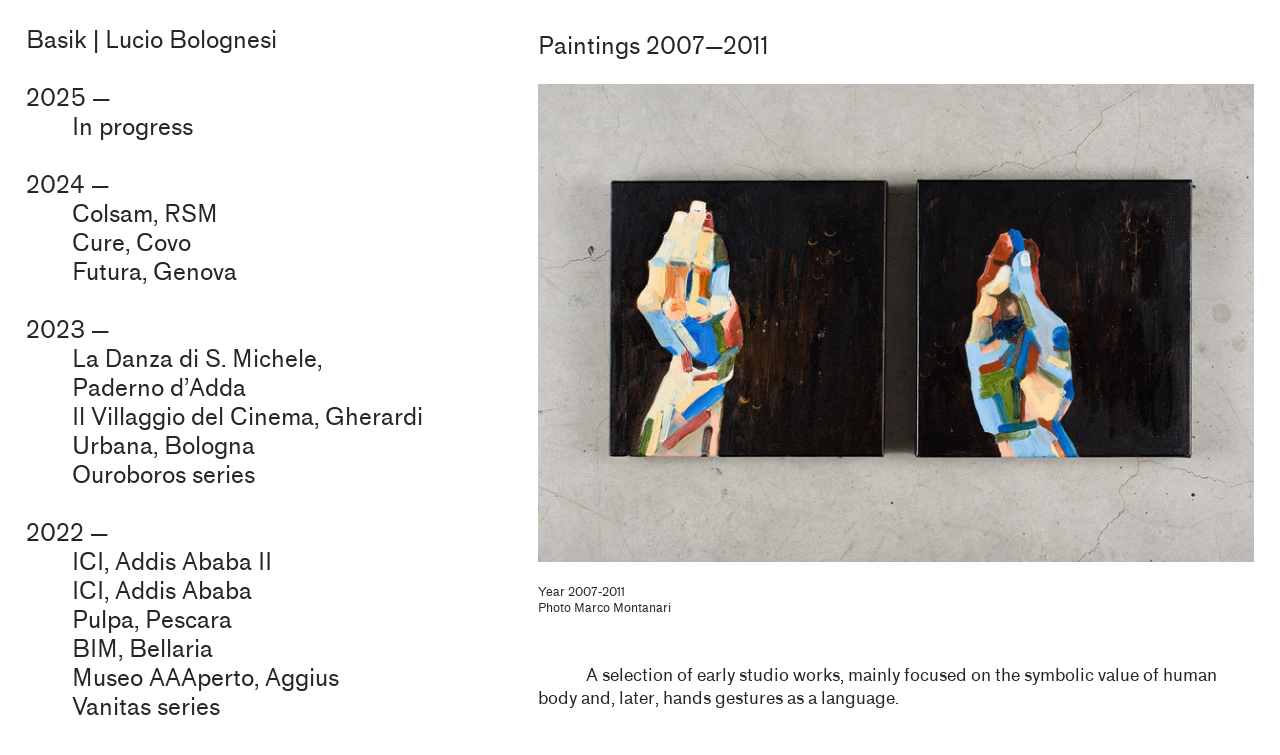

--- FILE ---
content_type: text/html; charset=UTF-8
request_url: https://basik.it/Paintings-2007-11
body_size: 37345
content:
<!DOCTYPE html>
<!-- 

        Running on cargo.site

-->
<html lang="en" data-predefined-style="true" data-css-presets="true" data-css-preset data-typography-preset>
	<head>
<script>
				var __cargo_context__ = 'live';
				var __cargo_js_ver__ = 'c=3451682563';
				var __cargo_maint__ = false;
				
				
			</script>
					<meta http-equiv="X-UA-Compatible" content="IE=edge,chrome=1">
		<meta http-equiv="Content-Type" content="text/html; charset=utf-8">
		<meta name="viewport" content="initial-scale=1.0, maximum-scale=1.0, user-scalable=no">
		
			<meta name="robots" content="index,follow">
		<title>Paintings 2007-11 — Basik</title>
		<meta name="description" content="Paintings 2007—2011 Year 2007-2011 Photo Marco Montanari             A selection of early studio works, mainly focused on the symbolic value...">
				<meta name="twitter:card" content="summary_large_image">
		<meta name="twitter:title" content="Paintings 2007-11 — Basik">
		<meta name="twitter:description" content="Paintings 2007—2011 Year 2007-2011 Photo Marco Montanari             A selection of early studio works, mainly focused on the symbolic value...">
		<meta name="twitter:image" content="https://freight.cargo.site/w/1200/i/ea8e652bcfc127105c08cefbb5a7632044890e9d7c8c9521169054b085048a2d/VP7H1027.jpg">
		<meta property="og:locale" content="en_US">
		<meta property="og:title" content="Paintings 2007-11 — Basik">
		<meta property="og:description" content="Paintings 2007—2011 Year 2007-2011 Photo Marco Montanari             A selection of early studio works, mainly focused on the symbolic value...">
		<meta property="og:url" content="https://basik.it/Paintings-2007-11">
		<meta property="og:image" content="https://freight.cargo.site/w/1200/i/ea8e652bcfc127105c08cefbb5a7632044890e9d7c8c9521169054b085048a2d/VP7H1027.jpg">
		<meta property="og:type" content="website">

		<link rel="preconnect" href="https://static.cargo.site" crossorigin>
		<link rel="preconnect" href="https://freight.cargo.site" crossorigin>
				<link rel="preconnect" href="https://type.cargo.site" crossorigin>

		<!--<link rel="preload" href="https://static.cargo.site/assets/social/IconFont-Regular-0.9.3.woff2" as="font" type="font/woff" crossorigin>-->

		

		<link href="https://freight.cargo.site/t/original/i/a7c1495b26455cf2d3f3b670b82f5c2a8515473a623800d890ea91e5e8c35475/basik-favicon-32px.ico" rel="shortcut icon">
		<link href="https://basik.it/rss" rel="alternate" type="application/rss+xml" title="Basik feed">

		<link href="https://basik.it/stylesheet?c=3451682563&1703182424" id="member_stylesheet" rel="stylesheet" type="text/css" />
<style id="">@font-face{font-family:Icons;src:url(https://static.cargo.site/assets/social/IconFont-Regular-0.9.3.woff2);unicode-range:U+E000-E15C,U+F0000,U+FE0E}@font-face{font-family:Icons;src:url(https://static.cargo.site/assets/social/IconFont-Regular-0.9.3.woff2);font-weight:240;unicode-range:U+E000-E15C,U+F0000,U+FE0E}@font-face{font-family:Icons;src:url(https://static.cargo.site/assets/social/IconFont-Regular-0.9.3.woff2);unicode-range:U+E000-E15C,U+F0000,U+FE0E;font-weight:400}@font-face{font-family:Icons;src:url(https://static.cargo.site/assets/social/IconFont-Regular-0.9.3.woff2);unicode-range:U+E000-E15C,U+F0000,U+FE0E;font-weight:600}@font-face{font-family:Icons;src:url(https://static.cargo.site/assets/social/IconFont-Regular-0.9.3.woff2);unicode-range:U+E000-E15C,U+F0000,U+FE0E;font-weight:800}@font-face{font-family:Icons;src:url(https://static.cargo.site/assets/social/IconFont-Regular-0.9.3.woff2);unicode-range:U+E000-E15C,U+F0000,U+FE0E;font-style:italic}@font-face{font-family:Icons;src:url(https://static.cargo.site/assets/social/IconFont-Regular-0.9.3.woff2);unicode-range:U+E000-E15C,U+F0000,U+FE0E;font-weight:200;font-style:italic}@font-face{font-family:Icons;src:url(https://static.cargo.site/assets/social/IconFont-Regular-0.9.3.woff2);unicode-range:U+E000-E15C,U+F0000,U+FE0E;font-weight:400;font-style:italic}@font-face{font-family:Icons;src:url(https://static.cargo.site/assets/social/IconFont-Regular-0.9.3.woff2);unicode-range:U+E000-E15C,U+F0000,U+FE0E;font-weight:600;font-style:italic}@font-face{font-family:Icons;src:url(https://static.cargo.site/assets/social/IconFont-Regular-0.9.3.woff2);unicode-range:U+E000-E15C,U+F0000,U+FE0E;font-weight:800;font-style:italic}body.iconfont-loading,body.iconfont-loading *{color:transparent!important}body{-moz-osx-font-smoothing:grayscale;-webkit-font-smoothing:antialiased;-webkit-text-size-adjust:none}body.no-scroll{overflow:hidden}/*!
 * Content
 */.page{word-wrap:break-word}:focus{outline:0}.pointer-events-none{pointer-events:none}.pointer-events-auto{pointer-events:auto}.pointer-events-none .page_content .audio-player,.pointer-events-none .page_content .shop_product,.pointer-events-none .page_content a,.pointer-events-none .page_content audio,.pointer-events-none .page_content button,.pointer-events-none .page_content details,.pointer-events-none .page_content iframe,.pointer-events-none .page_content img,.pointer-events-none .page_content input,.pointer-events-none .page_content video{pointer-events:auto}.pointer-events-none .page_content *>a,.pointer-events-none .page_content>a{position:relative}s *{text-transform:inherit}#toolset{position:fixed;bottom:10px;right:10px;z-index:8}.mobile #toolset,.template_site_inframe #toolset{display:none}#toolset a{display:block;height:24px;width:24px;margin:0;padding:0;text-decoration:none;background:rgba(0,0,0,.2)}#toolset a:hover{background:rgba(0,0,0,.8)}[data-adminview] #toolset a,[data-adminview] #toolset_admin a{background:rgba(0,0,0,.04);pointer-events:none;cursor:default}#toolset_admin a:active{background:rgba(0,0,0,.7)}#toolset_admin a svg>*{transform:scale(1.1) translate(0,-.5px);transform-origin:50% 50%}#toolset_admin a svg{pointer-events:none;width:100%!important;height:auto!important}#following-container{overflow:auto;-webkit-overflow-scrolling:touch}#following-container iframe{height:100%;width:100%;position:absolute;top:0;left:0;right:0;bottom:0}:root{--following-width:-400px;--following-animation-duration:450ms}@keyframes following-open{0%{transform:translateX(0)}100%{transform:translateX(var(--following-width))}}@keyframes following-open-inverse{0%{transform:translateX(0)}100%{transform:translateX(calc(-1 * var(--following-width)))}}@keyframes following-close{0%{transform:translateX(var(--following-width))}100%{transform:translateX(0)}}@keyframes following-close-inverse{0%{transform:translateX(calc(-1 * var(--following-width)))}100%{transform:translateX(0)}}body.animate-left{animation:following-open var(--following-animation-duration);animation-fill-mode:both;animation-timing-function:cubic-bezier(.24,1,.29,1)}#following-container.animate-left{animation:following-close-inverse var(--following-animation-duration);animation-fill-mode:both;animation-timing-function:cubic-bezier(.24,1,.29,1)}#following-container.animate-left #following-frame{animation:following-close var(--following-animation-duration);animation-fill-mode:both;animation-timing-function:cubic-bezier(.24,1,.29,1)}body.animate-right{animation:following-close var(--following-animation-duration);animation-fill-mode:both;animation-timing-function:cubic-bezier(.24,1,.29,1)}#following-container.animate-right{animation:following-open-inverse var(--following-animation-duration);animation-fill-mode:both;animation-timing-function:cubic-bezier(.24,1,.29,1)}#following-container.animate-right #following-frame{animation:following-open var(--following-animation-duration);animation-fill-mode:both;animation-timing-function:cubic-bezier(.24,1,.29,1)}.slick-slider{position:relative;display:block;-moz-box-sizing:border-box;box-sizing:border-box;-webkit-user-select:none;-moz-user-select:none;-ms-user-select:none;user-select:none;-webkit-touch-callout:none;-khtml-user-select:none;-ms-touch-action:pan-y;touch-action:pan-y;-webkit-tap-highlight-color:transparent}.slick-list{position:relative;display:block;overflow:hidden;margin:0;padding:0}.slick-list:focus{outline:0}.slick-list.dragging{cursor:pointer;cursor:hand}.slick-slider .slick-list,.slick-slider .slick-track{transform:translate3d(0,0,0);will-change:transform}.slick-track{position:relative;top:0;left:0;display:block}.slick-track:after,.slick-track:before{display:table;content:'';width:1px;height:1px;margin-top:-1px;margin-left:-1px}.slick-track:after{clear:both}.slick-loading .slick-track{visibility:hidden}.slick-slide{display:none;float:left;height:100%;min-height:1px}[dir=rtl] .slick-slide{float:right}.content .slick-slide img{display:inline-block}.content .slick-slide img:not(.image-zoom){cursor:pointer}.content .scrub .slick-list,.content .scrub .slick-slide img:not(.image-zoom){cursor:ew-resize}body.slideshow-scrub-dragging *{cursor:ew-resize!important}.content .slick-slide img:not([src]),.content .slick-slide img[src='']{width:100%;height:auto}.slick-slide.slick-loading img{display:none}.slick-slide.dragging img{pointer-events:none}.slick-initialized .slick-slide{display:block}.slick-loading .slick-slide{visibility:hidden}.slick-vertical .slick-slide{display:block;height:auto;border:1px solid transparent}.slick-arrow.slick-hidden{display:none}.slick-arrow{position:absolute;z-index:9;width:0;top:0;height:100%;cursor:pointer;will-change:opacity;-webkit-transition:opacity 333ms cubic-bezier(.4,0,.22,1);transition:opacity 333ms cubic-bezier(.4,0,.22,1)}.slick-arrow.hidden{opacity:0}.slick-arrow svg{position:absolute;width:36px;height:36px;top:0;left:0;right:0;bottom:0;margin:auto;transform:translate(.25px,.25px)}.slick-arrow svg.right-arrow{transform:translate(.25px,.25px) scaleX(-1)}.slick-arrow svg:active{opacity:.75}.slick-arrow svg .arrow-shape{fill:none!important;stroke:#fff;stroke-linecap:square}.slick-arrow svg .arrow-outline{fill:none!important;stroke-width:2.5px;stroke:rgba(0,0,0,.6);stroke-linecap:square}.slick-arrow.slick-next{right:0;text-align:right}.slick-next svg,.wallpaper-navigation .slick-next svg{margin-right:10px}.mobile .slick-next svg{margin-right:10px}.slick-arrow.slick-prev{text-align:left}.slick-prev svg,.wallpaper-navigation .slick-prev svg{margin-left:10px}.mobile .slick-prev svg{margin-left:10px}.loading_animation{display:none;vertical-align:middle;z-index:15;line-height:0;pointer-events:none;border-radius:100%}.loading_animation.hidden{display:none}.loading_animation.pulsing{opacity:0;display:inline-block;animation-delay:.1s;-webkit-animation-delay:.1s;-moz-animation-delay:.1s;animation-duration:12s;animation-iteration-count:infinite;animation:fade-pulse-in .5s ease-in-out;-moz-animation:fade-pulse-in .5s ease-in-out;-webkit-animation:fade-pulse-in .5s ease-in-out;-webkit-animation-fill-mode:forwards;-moz-animation-fill-mode:forwards;animation-fill-mode:forwards}.loading_animation.pulsing.no-delay{animation-delay:0s;-webkit-animation-delay:0s;-moz-animation-delay:0s}.loading_animation div{border-radius:100%}.loading_animation div svg{max-width:100%;height:auto}.loading_animation div,.loading_animation div svg{width:20px;height:20px}.loading_animation.full-width svg{width:100%;height:auto}.loading_animation.full-width.big svg{width:100px;height:100px}.loading_animation div svg>*{fill:#ccc}.loading_animation div{-webkit-animation:spin-loading 12s ease-out;-webkit-animation-iteration-count:infinite;-moz-animation:spin-loading 12s ease-out;-moz-animation-iteration-count:infinite;animation:spin-loading 12s ease-out;animation-iteration-count:infinite}.loading_animation.hidden{display:none}[data-backdrop] .loading_animation{position:absolute;top:15px;left:15px;z-index:99}.loading_animation.position-absolute.middle{top:calc(50% - 10px);left:calc(50% - 10px)}.loading_animation.position-absolute.topleft{top:0;left:0}.loading_animation.position-absolute.middleright{top:calc(50% - 10px);right:1rem}.loading_animation.position-absolute.middleleft{top:calc(50% - 10px);left:1rem}.loading_animation.gray div svg>*{fill:#999}.loading_animation.gray-dark div svg>*{fill:#666}.loading_animation.gray-darker div svg>*{fill:#555}.loading_animation.gray-light div svg>*{fill:#ccc}.loading_animation.white div svg>*{fill:rgba(255,255,255,.85)}.loading_animation.blue div svg>*{fill:#698fff}.loading_animation.inline{display:inline-block;margin-bottom:.5ex}.loading_animation.inline.left{margin-right:.5ex}@-webkit-keyframes fade-pulse-in{0%{opacity:0}50%{opacity:.5}100%{opacity:1}}@-moz-keyframes fade-pulse-in{0%{opacity:0}50%{opacity:.5}100%{opacity:1}}@keyframes fade-pulse-in{0%{opacity:0}50%{opacity:.5}100%{opacity:1}}@-webkit-keyframes pulsate{0%{opacity:1}50%{opacity:0}100%{opacity:1}}@-moz-keyframes pulsate{0%{opacity:1}50%{opacity:0}100%{opacity:1}}@keyframes pulsate{0%{opacity:1}50%{opacity:0}100%{opacity:1}}@-webkit-keyframes spin-loading{0%{transform:rotate(0)}9%{transform:rotate(1050deg)}18%{transform:rotate(-1090deg)}20%{transform:rotate(-1080deg)}23%{transform:rotate(-1080deg)}28%{transform:rotate(-1095deg)}29%{transform:rotate(-1065deg)}34%{transform:rotate(-1080deg)}35%{transform:rotate(-1050deg)}40%{transform:rotate(-1065deg)}41%{transform:rotate(-1035deg)}44%{transform:rotate(-1035deg)}47%{transform:rotate(-2160deg)}50%{transform:rotate(-2160deg)}56%{transform:rotate(45deg)}60%{transform:rotate(45deg)}80%{transform:rotate(6120deg)}100%{transform:rotate(0)}}@keyframes spin-loading{0%{transform:rotate(0)}9%{transform:rotate(1050deg)}18%{transform:rotate(-1090deg)}20%{transform:rotate(-1080deg)}23%{transform:rotate(-1080deg)}28%{transform:rotate(-1095deg)}29%{transform:rotate(-1065deg)}34%{transform:rotate(-1080deg)}35%{transform:rotate(-1050deg)}40%{transform:rotate(-1065deg)}41%{transform:rotate(-1035deg)}44%{transform:rotate(-1035deg)}47%{transform:rotate(-2160deg)}50%{transform:rotate(-2160deg)}56%{transform:rotate(45deg)}60%{transform:rotate(45deg)}80%{transform:rotate(6120deg)}100%{transform:rotate(0)}}[grid-row]{align-items:flex-start;box-sizing:border-box;display:-webkit-box;display:-webkit-flex;display:-ms-flexbox;display:flex;-webkit-flex-wrap:wrap;-ms-flex-wrap:wrap;flex-wrap:wrap}[grid-col]{box-sizing:border-box}[grid-row] [grid-col].empty:after{content:"\0000A0";cursor:text}body.mobile[data-adminview=content-editproject] [grid-row] [grid-col].empty:after{display:none}[grid-col=auto]{-webkit-box-flex:1;-webkit-flex:1;-ms-flex:1;flex:1}[grid-col=x12]{width:100%}[grid-col=x11]{width:50%}[grid-col=x10]{width:33.33%}[grid-col=x9]{width:25%}[grid-col=x8]{width:20%}[grid-col=x7]{width:16.666666667%}[grid-col=x6]{width:14.285714286%}[grid-col=x5]{width:12.5%}[grid-col=x4]{width:11.111111111%}[grid-col=x3]{width:10%}[grid-col=x2]{width:9.090909091%}[grid-col=x1]{width:8.333333333%}[grid-col="1"]{width:8.33333%}[grid-col="2"]{width:16.66667%}[grid-col="3"]{width:25%}[grid-col="4"]{width:33.33333%}[grid-col="5"]{width:41.66667%}[grid-col="6"]{width:50%}[grid-col="7"]{width:58.33333%}[grid-col="8"]{width:66.66667%}[grid-col="9"]{width:75%}[grid-col="10"]{width:83.33333%}[grid-col="11"]{width:91.66667%}[grid-col="12"]{width:100%}body.mobile [grid-responsive] [grid-col]{width:100%;-webkit-box-flex:none;-webkit-flex:none;-ms-flex:none;flex:none}[data-ce-host=true][contenteditable=true] [grid-pad]{pointer-events:none}[data-ce-host=true][contenteditable=true] [grid-pad]>*{pointer-events:auto}[grid-pad="0"]{padding:0}[grid-pad="0.25"]{padding:.125rem}[grid-pad="0.5"]{padding:.25rem}[grid-pad="0.75"]{padding:.375rem}[grid-pad="1"]{padding:.5rem}[grid-pad="1.25"]{padding:.625rem}[grid-pad="1.5"]{padding:.75rem}[grid-pad="1.75"]{padding:.875rem}[grid-pad="2"]{padding:1rem}[grid-pad="2.5"]{padding:1.25rem}[grid-pad="3"]{padding:1.5rem}[grid-pad="3.5"]{padding:1.75rem}[grid-pad="4"]{padding:2rem}[grid-pad="5"]{padding:2.5rem}[grid-pad="6"]{padding:3rem}[grid-pad="7"]{padding:3.5rem}[grid-pad="8"]{padding:4rem}[grid-pad="9"]{padding:4.5rem}[grid-pad="10"]{padding:5rem}[grid-gutter="0"]{margin:0}[grid-gutter="0.5"]{margin:-.25rem}[grid-gutter="1"]{margin:-.5rem}[grid-gutter="1.5"]{margin:-.75rem}[grid-gutter="2"]{margin:-1rem}[grid-gutter="2.5"]{margin:-1.25rem}[grid-gutter="3"]{margin:-1.5rem}[grid-gutter="3.5"]{margin:-1.75rem}[grid-gutter="4"]{margin:-2rem}[grid-gutter="5"]{margin:-2.5rem}[grid-gutter="6"]{margin:-3rem}[grid-gutter="7"]{margin:-3.5rem}[grid-gutter="8"]{margin:-4rem}[grid-gutter="10"]{margin:-5rem}[grid-gutter="12"]{margin:-6rem}[grid-gutter="14"]{margin:-7rem}[grid-gutter="16"]{margin:-8rem}[grid-gutter="18"]{margin:-9rem}[grid-gutter="20"]{margin:-10rem}small{max-width:100%;text-decoration:inherit}img:not([src]),img[src='']{outline:1px solid rgba(177,177,177,.4);outline-offset:-1px;content:url([data-uri])}img.image-zoom{cursor:-webkit-zoom-in;cursor:-moz-zoom-in;cursor:zoom-in}#imprimatur{color:#333;font-size:10px;font-family:-apple-system,BlinkMacSystemFont,"Segoe UI",Roboto,Oxygen,Ubuntu,Cantarell,"Open Sans","Helvetica Neue",sans-serif,"Sans Serif",Icons;/*!System*/position:fixed;opacity:.3;right:-28px;bottom:160px;transform:rotate(270deg);-ms-transform:rotate(270deg);-webkit-transform:rotate(270deg);z-index:8;text-transform:uppercase;color:#999;opacity:.5;padding-bottom:2px;text-decoration:none}.mobile #imprimatur{display:none}bodycopy cargo-link a{font-family:-apple-system,BlinkMacSystemFont,"Segoe UI",Roboto,Oxygen,Ubuntu,Cantarell,"Open Sans","Helvetica Neue",sans-serif,"Sans Serif",Icons;/*!System*/font-size:12px;font-style:normal;font-weight:400;transform:rotate(270deg);text-decoration:none;position:fixed!important;right:-27px;bottom:100px;text-decoration:none;letter-spacing:normal;background:0 0;border:0;border-bottom:0;outline:0}/*! PhotoSwipe Default UI CSS by Dmitry Semenov | photoswipe.com | MIT license */.pswp--has_mouse .pswp__button--arrow--left,.pswp--has_mouse .pswp__button--arrow--right,.pswp__ui{visibility:visible}.pswp--minimal--dark .pswp__top-bar,.pswp__button{background:0 0}.pswp,.pswp__bg,.pswp__container,.pswp__img--placeholder,.pswp__zoom-wrap,.quick-view-navigation{-webkit-backface-visibility:hidden}.pswp__button{cursor:pointer;opacity:1;-webkit-appearance:none;transition:opacity .2s;-webkit-box-shadow:none;box-shadow:none}.pswp__button-close>svg{top:10px;right:10px;margin-left:auto}.pswp--touch .quick-view-navigation{display:none}.pswp__ui{-webkit-font-smoothing:auto;opacity:1;z-index:1550}.quick-view-navigation{will-change:opacity;-webkit-transition:opacity 333ms cubic-bezier(.4,0,.22,1);transition:opacity 333ms cubic-bezier(.4,0,.22,1)}.quick-view-navigation .pswp__group .pswp__button{pointer-events:auto}.pswp__button>svg{position:absolute;width:36px;height:36px}.quick-view-navigation .pswp__group:active svg{opacity:.75}.pswp__button svg .shape-shape{fill:#fff}.pswp__button svg .shape-outline{fill:#000}.pswp__button-prev>svg{top:0;bottom:0;left:10px;margin:auto}.pswp__button-next>svg{top:0;bottom:0;right:10px;margin:auto}.quick-view-navigation .pswp__group .pswp__button-prev{position:absolute;left:0;top:0;width:0;height:100%}.quick-view-navigation .pswp__group .pswp__button-next{position:absolute;right:0;top:0;width:0;height:100%}.quick-view-navigation .close-button,.quick-view-navigation .left-arrow,.quick-view-navigation .right-arrow{transform:translate(.25px,.25px)}.quick-view-navigation .right-arrow{transform:translate(.25px,.25px) scaleX(-1)}.pswp__button svg .shape-outline{fill:transparent!important;stroke:#000;stroke-width:2.5px;stroke-linecap:square}.pswp__button svg .shape-shape{fill:transparent!important;stroke:#fff;stroke-width:1.5px;stroke-linecap:square}.pswp__bg,.pswp__scroll-wrap,.pswp__zoom-wrap{width:100%;position:absolute}.quick-view-navigation .pswp__group .pswp__button-close{margin:0}.pswp__container,.pswp__item,.pswp__zoom-wrap{right:0;bottom:0;top:0;position:absolute;left:0}.pswp__ui--hidden .pswp__button{opacity:.001}.pswp__ui--hidden .pswp__button,.pswp__ui--hidden .pswp__button *{pointer-events:none}.pswp .pswp__ui.pswp__ui--displaynone{display:none}.pswp__element--disabled{display:none!important}/*! PhotoSwipe main CSS by Dmitry Semenov | photoswipe.com | MIT license */.pswp{position:fixed;display:none;height:100%;width:100%;top:0;left:0;right:0;bottom:0;margin:auto;-ms-touch-action:none;touch-action:none;z-index:9999999;-webkit-text-size-adjust:100%;line-height:initial;letter-spacing:initial;outline:0}.pswp img{max-width:none}.pswp--zoom-disabled .pswp__img{cursor:default!important}.pswp--animate_opacity{opacity:.001;will-change:opacity;-webkit-transition:opacity 333ms cubic-bezier(.4,0,.22,1);transition:opacity 333ms cubic-bezier(.4,0,.22,1)}.pswp--open{display:block}.pswp--zoom-allowed .pswp__img{cursor:-webkit-zoom-in;cursor:-moz-zoom-in;cursor:zoom-in}.pswp--zoomed-in .pswp__img{cursor:-webkit-grab;cursor:-moz-grab;cursor:grab}.pswp--dragging .pswp__img{cursor:-webkit-grabbing;cursor:-moz-grabbing;cursor:grabbing}.pswp__bg{left:0;top:0;height:100%;opacity:0;transform:translateZ(0);will-change:opacity}.pswp__scroll-wrap{left:0;top:0;height:100%}.pswp__container,.pswp__zoom-wrap{-ms-touch-action:none;touch-action:none}.pswp__container,.pswp__img{-webkit-user-select:none;-moz-user-select:none;-ms-user-select:none;user-select:none;-webkit-tap-highlight-color:transparent;-webkit-touch-callout:none}.pswp__zoom-wrap{-webkit-transform-origin:left top;-ms-transform-origin:left top;transform-origin:left top;-webkit-transition:-webkit-transform 222ms cubic-bezier(.4,0,.22,1);transition:transform 222ms cubic-bezier(.4,0,.22,1)}.pswp__bg{-webkit-transition:opacity 222ms cubic-bezier(.4,0,.22,1);transition:opacity 222ms cubic-bezier(.4,0,.22,1)}.pswp--animated-in .pswp__bg,.pswp--animated-in .pswp__zoom-wrap{-webkit-transition:none;transition:none}.pswp--hide-overflow .pswp__scroll-wrap,.pswp--hide-overflow.pswp{overflow:hidden}.pswp__img{position:absolute;width:auto;height:auto;top:0;left:0}.pswp__img--placeholder--blank{background:#222}.pswp--ie .pswp__img{width:100%!important;height:auto!important;left:0;top:0}.pswp__ui--idle{opacity:0}.pswp__error-msg{position:absolute;left:0;top:50%;width:100%;text-align:center;font-size:14px;line-height:16px;margin-top:-8px;color:#ccc}.pswp__error-msg a{color:#ccc;text-decoration:underline}.pswp__error-msg{font-family:-apple-system,BlinkMacSystemFont,"Segoe UI",Roboto,Oxygen,Ubuntu,Cantarell,"Open Sans","Helvetica Neue",sans-serif}.quick-view.mouse-down .iframe-item{pointer-events:none!important}.quick-view-caption-positioner{pointer-events:none;width:100%;height:100%}.quick-view-caption-wrapper{margin:auto;position:absolute;bottom:0;left:0;right:0}.quick-view-horizontal-align-left .quick-view-caption-wrapper{margin-left:0}.quick-view-horizontal-align-right .quick-view-caption-wrapper{margin-right:0}[data-quick-view-caption]{transition:.1s opacity ease-in-out;position:absolute;bottom:0;left:0;right:0}.quick-view-horizontal-align-left [data-quick-view-caption]{text-align:left}.quick-view-horizontal-align-right [data-quick-view-caption]{text-align:right}.quick-view-caption{transition:.1s opacity ease-in-out}.quick-view-caption>*{display:inline-block}.quick-view-caption *{pointer-events:auto}.quick-view-caption.hidden{opacity:0}.shop_product .dropdown_wrapper{flex:0 0 100%;position:relative}.shop_product select{appearance:none;-moz-appearance:none;-webkit-appearance:none;outline:0;-webkit-font-smoothing:antialiased;-moz-osx-font-smoothing:grayscale;cursor:pointer;border-radius:0;white-space:nowrap;overflow:hidden!important;text-overflow:ellipsis}.shop_product select.dropdown::-ms-expand{display:none}.shop_product a{cursor:pointer;border-bottom:none;text-decoration:none}.shop_product a.out-of-stock{pointer-events:none}body.audio-player-dragging *{cursor:ew-resize!important}.audio-player{display:inline-flex;flex:1 0 calc(100% - 2px);width:calc(100% - 2px)}.audio-player .button{height:100%;flex:0 0 3.3rem;display:flex}.audio-player .separator{left:3.3rem;height:100%}.audio-player .buffer{width:0%;height:100%;transition:left .3s linear,width .3s linear}.audio-player.seeking .buffer{transition:left 0s,width 0s}.audio-player.seeking{user-select:none;-webkit-user-select:none;cursor:ew-resize}.audio-player.seeking *{user-select:none;-webkit-user-select:none;cursor:ew-resize}.audio-player .bar{overflow:hidden;display:flex;justify-content:space-between;align-content:center;flex-grow:1}.audio-player .progress{width:0%;height:100%;transition:width .3s linear}.audio-player.seeking .progress{transition:width 0s}.audio-player .pause,.audio-player .play{cursor:pointer;height:100%}.audio-player .note-icon{margin:auto 0;order:2;flex:0 1 auto}.audio-player .title{white-space:nowrap;overflow:hidden;text-overflow:ellipsis;pointer-events:none;user-select:none;padding:.5rem 0 .5rem 1rem;margin:auto auto auto 0;flex:0 3 auto;min-width:0;width:100%}.audio-player .total-time{flex:0 1 auto;margin:auto 0}.audio-player .current-time,.audio-player .play-text{flex:0 1 auto;margin:auto 0}.audio-player .stream-anim{user-select:none;margin:auto auto auto 0}.audio-player .stream-anim span{display:inline-block}.audio-player .buffer,.audio-player .current-time,.audio-player .note-svg,.audio-player .play-text,.audio-player .separator,.audio-player .total-time{user-select:none;pointer-events:none}.audio-player .buffer,.audio-player .play-text,.audio-player .progress{position:absolute}.audio-player,.audio-player .bar,.audio-player .button,.audio-player .current-time,.audio-player .note-icon,.audio-player .pause,.audio-player .play,.audio-player .total-time{position:relative}body.mobile .audio-player,body.mobile .audio-player *{-webkit-touch-callout:none}#standalone-admin-frame{border:0;width:400px;position:absolute;right:0;top:0;height:100vh;z-index:99}body[standalone-admin=true] #standalone-admin-frame{transform:translate(0,0)}body[standalone-admin=true] .main_container{width:calc(100% - 400px)}body[standalone-admin=false] #standalone-admin-frame{transform:translate(100%,0)}body[standalone-admin=false] .main_container{width:100%}.toggle_standaloneAdmin{position:fixed;top:0;right:400px;height:40px;width:40px;z-index:999;cursor:pointer;background-color:rgba(0,0,0,.4)}.toggle_standaloneAdmin:active{opacity:.7}body[standalone-admin=false] .toggle_standaloneAdmin{right:0}.toggle_standaloneAdmin *{color:#fff;fill:#fff}.toggle_standaloneAdmin svg{padding:6px;width:100%;height:100%;opacity:.85}body[standalone-admin=false] .toggle_standaloneAdmin #close,body[standalone-admin=true] .toggle_standaloneAdmin #backdropsettings{display:none}.toggle_standaloneAdmin>div{width:100%;height:100%}#admin_toggle_button{position:fixed;top:50%;transform:translate(0,-50%);right:400px;height:36px;width:12px;z-index:999;cursor:pointer;background-color:rgba(0,0,0,.09);padding-left:2px;margin-right:5px}#admin_toggle_button .bar{content:'';background:rgba(0,0,0,.09);position:fixed;width:5px;bottom:0;top:0;z-index:10}#admin_toggle_button:active{background:rgba(0,0,0,.065)}#admin_toggle_button *{color:#fff;fill:#fff}#admin_toggle_button svg{padding:0;width:16px;height:36px;margin-left:1px;opacity:1}#admin_toggle_button svg *{fill:#fff;opacity:1}#admin_toggle_button[data-state=closed] .toggle_admin_close{display:none}#admin_toggle_button[data-state=closed],#admin_toggle_button[data-state=closed] .toggle_admin_open{width:20px;cursor:pointer;margin:0}#admin_toggle_button[data-state=closed] svg{margin-left:2px}#admin_toggle_button[data-state=open] .toggle_admin_open{display:none}select,select *{text-rendering:auto!important}b b{font-weight:inherit}*{-webkit-box-sizing:border-box;-moz-box-sizing:border-box;box-sizing:border-box}customhtml>*{position:relative;z-index:10}body,html{min-height:100vh;margin:0;padding:0}html{touch-action:manipulation;position:relative;background-color:#fff}.main_container{min-height:100vh;width:100%;overflow:hidden}.container{display:-webkit-box;display:-webkit-flex;display:-moz-box;display:-ms-flexbox;display:flex;-webkit-flex-wrap:wrap;-moz-flex-wrap:wrap;-ms-flex-wrap:wrap;flex-wrap:wrap;max-width:100%;width:100%;overflow:visible}.container{align-items:flex-start;-webkit-align-items:flex-start}.page{z-index:2}.page ul li>text-limit{display:block}.content,.content_container,.pinned{-webkit-flex:1 0 auto;-moz-flex:1 0 auto;-ms-flex:1 0 auto;flex:1 0 auto;max-width:100%}.content_container{width:100%}.content_container.full_height{min-height:100vh}.page_background{position:absolute;top:0;left:0;width:100%;height:100%}.page_container{position:relative;overflow:visible;width:100%}.backdrop{position:absolute;top:0;z-index:1;width:100%;height:100%;max-height:100vh}.backdrop>div{position:absolute;top:0;left:0;width:100%;height:100%;-webkit-backface-visibility:hidden;backface-visibility:hidden;transform:translate3d(0,0,0);contain:strict}[data-backdrop].backdrop>div[data-overflowing]{max-height:100vh;position:absolute;top:0;left:0}body.mobile [split-responsive]{display:flex;flex-direction:column}body.mobile [split-responsive] .container{width:100%;order:2}body.mobile [split-responsive] .backdrop{position:relative;height:50vh;width:100%;order:1}body.mobile [split-responsive] [data-auxiliary].backdrop{position:absolute;height:50vh;width:100%;order:1}.page{position:relative;z-index:2}img[data-align=left]{float:left}img[data-align=right]{float:right}[data-rotation]{transform-origin:center center}.content .page_content:not([contenteditable=true]) [data-draggable]{pointer-events:auto!important;backface-visibility:hidden}.preserve-3d{-moz-transform-style:preserve-3d;transform-style:preserve-3d}.content .page_content:not([contenteditable=true]) [data-draggable] iframe{pointer-events:none!important}.dragging-active iframe{pointer-events:none!important}.content .page_content:not([contenteditable=true]) [data-draggable]:active{opacity:1}.content .scroll-transition-fade{transition:transform 1s ease-in-out,opacity .8s ease-in-out}.content .scroll-transition-fade.below-viewport{opacity:0;transform:translateY(40px)}.mobile.full_width .page_container:not([split-layout]) .container_width{width:100%}[data-view=pinned_bottom] .bottom_pin_invisibility{visibility:hidden}.pinned{position:relative;width:100%}.pinned .page_container.accommodate:not(.fixed):not(.overlay){z-index:2}.pinned .page_container.overlay{position:absolute;z-index:4}.pinned .page_container.overlay.fixed{position:fixed}.pinned .page_container.overlay.fixed .page{max-height:100vh;-webkit-overflow-scrolling:touch}.pinned .page_container.overlay.fixed .page.allow-scroll{overflow-y:auto;overflow-x:hidden}.pinned .page_container.overlay.fixed .page.allow-scroll{align-items:flex-start;-webkit-align-items:flex-start}.pinned .page_container .page.allow-scroll::-webkit-scrollbar{width:0;background:0 0;display:none}.pinned.pinned_top .page_container.overlay{left:0;top:0}.pinned.pinned_bottom .page_container.overlay{left:0;bottom:0}div[data-container=set]:empty{margin-top:1px}.thumbnails{position:relative;z-index:1}[thumbnails=grid]{align-items:baseline}[thumbnails=justify] .thumbnail{box-sizing:content-box}[thumbnails][data-padding-zero] .thumbnail{margin-bottom:-1px}[thumbnails=montessori] .thumbnail{pointer-events:auto;position:absolute}[thumbnails] .thumbnail>a{display:block;text-decoration:none}[thumbnails=montessori]{height:0}[thumbnails][data-resizing],[thumbnails][data-resizing] *{cursor:nwse-resize}[thumbnails] .thumbnail .resize-handle{cursor:nwse-resize;width:26px;height:26px;padding:5px;position:absolute;opacity:.75;right:-1px;bottom:-1px;z-index:100}[thumbnails][data-resizing] .resize-handle{display:none}[thumbnails] .thumbnail .resize-handle svg{position:absolute;top:0;left:0}[thumbnails] .thumbnail .resize-handle:hover{opacity:1}[data-can-move].thumbnail .resize-handle svg .resize_path_outline{fill:#fff}[data-can-move].thumbnail .resize-handle svg .resize_path{fill:#000}[thumbnails=montessori] .thumbnail_sizer{height:0;width:100%;position:relative;padding-bottom:100%;pointer-events:none}[thumbnails] .thumbnail img{display:block;min-height:3px;margin-bottom:0}[thumbnails] .thumbnail img:not([src]),img[src=""]{margin:0!important;width:100%;min-height:3px;height:100%!important;position:absolute}[aspect-ratio="1x1"].thumb_image{height:0;padding-bottom:100%;overflow:hidden}[aspect-ratio="4x3"].thumb_image{height:0;padding-bottom:75%;overflow:hidden}[aspect-ratio="16x9"].thumb_image{height:0;padding-bottom:56.25%;overflow:hidden}[thumbnails] .thumb_image{width:100%;position:relative}[thumbnails][thumbnail-vertical-align=top]{align-items:flex-start}[thumbnails][thumbnail-vertical-align=middle]{align-items:center}[thumbnails][thumbnail-vertical-align=bottom]{align-items:baseline}[thumbnails][thumbnail-horizontal-align=left]{justify-content:flex-start}[thumbnails][thumbnail-horizontal-align=middle]{justify-content:center}[thumbnails][thumbnail-horizontal-align=right]{justify-content:flex-end}.thumb_image.default_image>svg{position:absolute;top:0;left:0;bottom:0;right:0;width:100%;height:100%}.thumb_image.default_image{outline:1px solid #ccc;outline-offset:-1px;position:relative}.mobile.full_width [data-view=Thumbnail] .thumbnails_width{width:100%}.content [data-draggable] a:active,.content [data-draggable] img:active{opacity:initial}.content .draggable-dragging{opacity:initial}[data-draggable].draggable_visible{visibility:visible}[data-draggable].draggable_hidden{visibility:hidden}.gallery_card [data-draggable],.marquee [data-draggable]{visibility:inherit}[data-draggable]{visibility:visible;background-color:rgba(0,0,0,.003)}#site_menu_panel_container .image-gallery:not(.initialized){height:0;padding-bottom:100%;min-height:initial}.image-gallery:not(.initialized){min-height:100vh;visibility:hidden;width:100%}.image-gallery .gallery_card img{display:block;width:100%;height:auto}.image-gallery .gallery_card{transform-origin:center}.image-gallery .gallery_card.dragging{opacity:.1;transform:initial!important}.image-gallery:not([image-gallery=slideshow]) .gallery_card iframe:only-child,.image-gallery:not([image-gallery=slideshow]) .gallery_card video:only-child{width:100%;height:100%;top:0;left:0;position:absolute}.image-gallery[image-gallery=slideshow] .gallery_card video[muted][autoplay]:not([controls]),.image-gallery[image-gallery=slideshow] .gallery_card video[muted][data-autoplay]:not([controls]){pointer-events:none}.image-gallery [image-gallery-pad="0"] video:only-child{object-fit:cover;height:calc(100% + 1px)}div.image-gallery>a,div.image-gallery>iframe,div.image-gallery>img,div.image-gallery>video{display:none}[image-gallery-row]{align-items:flex-start;box-sizing:border-box;display:-webkit-box;display:-webkit-flex;display:-ms-flexbox;display:flex;-webkit-flex-wrap:wrap;-ms-flex-wrap:wrap;flex-wrap:wrap}.image-gallery .gallery_card_image{width:100%;position:relative}[data-predefined-style=true] .image-gallery a.gallery_card{display:block;border:none}[image-gallery-col]{box-sizing:border-box}[image-gallery-col=x12]{width:100%}[image-gallery-col=x11]{width:50%}[image-gallery-col=x10]{width:33.33%}[image-gallery-col=x9]{width:25%}[image-gallery-col=x8]{width:20%}[image-gallery-col=x7]{width:16.666666667%}[image-gallery-col=x6]{width:14.285714286%}[image-gallery-col=x5]{width:12.5%}[image-gallery-col=x4]{width:11.111111111%}[image-gallery-col=x3]{width:10%}[image-gallery-col=x2]{width:9.090909091%}[image-gallery-col=x1]{width:8.333333333%}.content .page_content [image-gallery-pad].image-gallery{pointer-events:none}.content .page_content [image-gallery-pad].image-gallery .gallery_card_image>*,.content .page_content [image-gallery-pad].image-gallery .gallery_image_caption{pointer-events:auto}.content .page_content [image-gallery-pad="0"]{padding:0}.content .page_content [image-gallery-pad="0.25"]{padding:.125rem}.content .page_content [image-gallery-pad="0.5"]{padding:.25rem}.content .page_content [image-gallery-pad="0.75"]{padding:.375rem}.content .page_content [image-gallery-pad="1"]{padding:.5rem}.content .page_content [image-gallery-pad="1.25"]{padding:.625rem}.content .page_content [image-gallery-pad="1.5"]{padding:.75rem}.content .page_content [image-gallery-pad="1.75"]{padding:.875rem}.content .page_content [image-gallery-pad="2"]{padding:1rem}.content .page_content [image-gallery-pad="2.5"]{padding:1.25rem}.content .page_content [image-gallery-pad="3"]{padding:1.5rem}.content .page_content [image-gallery-pad="3.5"]{padding:1.75rem}.content .page_content [image-gallery-pad="4"]{padding:2rem}.content .page_content [image-gallery-pad="5"]{padding:2.5rem}.content .page_content [image-gallery-pad="6"]{padding:3rem}.content .page_content [image-gallery-pad="7"]{padding:3.5rem}.content .page_content [image-gallery-pad="8"]{padding:4rem}.content .page_content [image-gallery-pad="9"]{padding:4.5rem}.content .page_content [image-gallery-pad="10"]{padding:5rem}.content .page_content [image-gallery-gutter="0"]{margin:0}.content .page_content [image-gallery-gutter="0.5"]{margin:-.25rem}.content .page_content [image-gallery-gutter="1"]{margin:-.5rem}.content .page_content [image-gallery-gutter="1.5"]{margin:-.75rem}.content .page_content [image-gallery-gutter="2"]{margin:-1rem}.content .page_content [image-gallery-gutter="2.5"]{margin:-1.25rem}.content .page_content [image-gallery-gutter="3"]{margin:-1.5rem}.content .page_content [image-gallery-gutter="3.5"]{margin:-1.75rem}.content .page_content [image-gallery-gutter="4"]{margin:-2rem}.content .page_content [image-gallery-gutter="5"]{margin:-2.5rem}.content .page_content [image-gallery-gutter="6"]{margin:-3rem}.content .page_content [image-gallery-gutter="7"]{margin:-3.5rem}.content .page_content [image-gallery-gutter="8"]{margin:-4rem}.content .page_content [image-gallery-gutter="10"]{margin:-5rem}.content .page_content [image-gallery-gutter="12"]{margin:-6rem}.content .page_content [image-gallery-gutter="14"]{margin:-7rem}.content .page_content [image-gallery-gutter="16"]{margin:-8rem}.content .page_content [image-gallery-gutter="18"]{margin:-9rem}.content .page_content [image-gallery-gutter="20"]{margin:-10rem}[image-gallery=slideshow]:not(.initialized)>*{min-height:1px;opacity:0;min-width:100%}[image-gallery=slideshow][data-constrained-by=height] [image-gallery-vertical-align].slick-track{align-items:flex-start}[image-gallery=slideshow] img.image-zoom:active{opacity:initial}[image-gallery=slideshow].slick-initialized .gallery_card{pointer-events:none}[image-gallery=slideshow].slick-initialized .gallery_card.slick-current{pointer-events:auto}[image-gallery=slideshow] .gallery_card:not(.has_caption){line-height:0}.content .page_content [image-gallery=slideshow].image-gallery>*{pointer-events:auto}.content [image-gallery=slideshow].image-gallery.slick-initialized .gallery_card{overflow:hidden;margin:0;display:flex;flex-flow:row wrap;flex-shrink:0}.content [image-gallery=slideshow].image-gallery.slick-initialized .gallery_card.slick-current{overflow:visible}[image-gallery=slideshow] .gallery_image_caption{opacity:1;transition:opacity .3s;-webkit-transition:opacity .3s;width:100%;margin-left:auto;margin-right:auto;clear:both}[image-gallery-horizontal-align=left] .gallery_image_caption{text-align:left}[image-gallery-horizontal-align=middle] .gallery_image_caption{text-align:center}[image-gallery-horizontal-align=right] .gallery_image_caption{text-align:right}[image-gallery=slideshow][data-slideshow-in-transition] .gallery_image_caption{opacity:0;transition:opacity .3s;-webkit-transition:opacity .3s}[image-gallery=slideshow] .gallery_card_image{width:initial;margin:0;display:inline-block}[image-gallery=slideshow] .gallery_card img{margin:0;display:block}[image-gallery=slideshow][data-exploded]{align-items:flex-start;box-sizing:border-box;display:-webkit-box;display:-webkit-flex;display:-ms-flexbox;display:flex;-webkit-flex-wrap:wrap;-ms-flex-wrap:wrap;flex-wrap:wrap;justify-content:flex-start;align-content:flex-start}[image-gallery=slideshow][data-exploded] .gallery_card{padding:1rem;width:16.666%}[image-gallery=slideshow][data-exploded] .gallery_card_image{height:0;display:block;width:100%}[image-gallery=grid]{align-items:baseline}[image-gallery=grid] .gallery_card.has_caption .gallery_card_image{display:block}[image-gallery=grid] [image-gallery-pad="0"].gallery_card{margin-bottom:-1px}[image-gallery=grid] .gallery_card img{margin:0}[image-gallery=columns] .gallery_card img{margin:0}[image-gallery=justify]{align-items:flex-start}[image-gallery=justify] .gallery_card img{margin:0}[image-gallery=montessori][image-gallery-row]{display:block}[image-gallery=montessori] a.gallery_card,[image-gallery=montessori] div.gallery_card{position:absolute;pointer-events:auto}[image-gallery=montessori][data-can-move] .gallery_card,[image-gallery=montessori][data-can-move] .gallery_card .gallery_card_image,[image-gallery=montessori][data-can-move] .gallery_card .gallery_card_image>*{cursor:move}[image-gallery=montessori]{position:relative;height:0}[image-gallery=freeform] .gallery_card{position:relative}[image-gallery=freeform] [image-gallery-pad="0"].gallery_card{margin-bottom:-1px}[image-gallery-vertical-align]{display:flex;flex-flow:row wrap}[image-gallery-vertical-align].slick-track{display:flex;flex-flow:row nowrap}.image-gallery .slick-list{margin-bottom:-.3px}[image-gallery-vertical-align=top]{align-content:flex-start;align-items:flex-start}[image-gallery-vertical-align=middle]{align-items:center;align-content:center}[image-gallery-vertical-align=bottom]{align-content:flex-end;align-items:flex-end}[image-gallery-horizontal-align=left]{justify-content:flex-start}[image-gallery-horizontal-align=middle]{justify-content:center}[image-gallery-horizontal-align=right]{justify-content:flex-end}.image-gallery[data-resizing],.image-gallery[data-resizing] *{cursor:nwse-resize!important}.image-gallery .gallery_card .resize-handle,.image-gallery .gallery_card .resize-handle *{cursor:nwse-resize!important}.image-gallery .gallery_card .resize-handle{width:26px;height:26px;padding:5px;position:absolute;opacity:.75;right:-1px;bottom:-1px;z-index:10}.image-gallery[data-resizing] .resize-handle{display:none}.image-gallery .gallery_card .resize-handle svg{cursor:nwse-resize!important;position:absolute;top:0;left:0}.image-gallery .gallery_card .resize-handle:hover{opacity:1}[data-can-move].gallery_card .resize-handle svg .resize_path_outline{fill:#fff}[data-can-move].gallery_card .resize-handle svg .resize_path{fill:#000}[image-gallery=montessori] .thumbnail_sizer{height:0;width:100%;position:relative;padding-bottom:100%;pointer-events:none}#site_menu_button{display:block;text-decoration:none;pointer-events:auto;z-index:9;vertical-align:top;cursor:pointer;box-sizing:content-box;font-family:Icons}#site_menu_button.custom_icon{padding:0;line-height:0}#site_menu_button.custom_icon img{width:100%;height:auto}#site_menu_wrapper.disabled #site_menu_button{display:none}#site_menu_wrapper.mobile_only #site_menu_button{display:none}body.mobile #site_menu_wrapper.mobile_only:not(.disabled) #site_menu_button:not(.active){display:block}#site_menu_panel_container[data-type=cargo_menu] #site_menu_panel{display:block;position:fixed;top:0;right:0;bottom:0;left:0;z-index:10;cursor:default}.site_menu{pointer-events:auto;position:absolute;z-index:11;top:0;bottom:0;line-height:0;max-width:400px;min-width:300px;font-size:20px;text-align:left;background:rgba(20,20,20,.95);padding:20px 30px 90px 30px;overflow-y:auto;overflow-x:hidden;display:-webkit-box;display:-webkit-flex;display:-ms-flexbox;display:flex;-webkit-box-orient:vertical;-webkit-box-direction:normal;-webkit-flex-direction:column;-ms-flex-direction:column;flex-direction:column;-webkit-box-pack:start;-webkit-justify-content:flex-start;-ms-flex-pack:start;justify-content:flex-start}body.mobile #site_menu_wrapper .site_menu{-webkit-overflow-scrolling:touch;min-width:auto;max-width:100%;width:100%;padding:20px}#site_menu_wrapper[data-sitemenu-position=bottom-left] #site_menu,#site_menu_wrapper[data-sitemenu-position=top-left] #site_menu{left:0}#site_menu_wrapper[data-sitemenu-position=bottom-right] #site_menu,#site_menu_wrapper[data-sitemenu-position=top-right] #site_menu{right:0}#site_menu_wrapper[data-type=page] .site_menu{right:0;left:0;width:100%;padding:0;margin:0;background:0 0}.site_menu_wrapper.open .site_menu{display:block}.site_menu div{display:block}.site_menu a{text-decoration:none;display:inline-block;color:rgba(255,255,255,.75);max-width:100%;overflow:hidden;white-space:nowrap;text-overflow:ellipsis;line-height:1.4}.site_menu div a.active{color:rgba(255,255,255,.4)}.site_menu div.set-link>a{font-weight:700}.site_menu div.hidden{display:none}.site_menu .close{display:block;position:absolute;top:0;right:10px;font-size:60px;line-height:50px;font-weight:200;color:rgba(255,255,255,.4);cursor:pointer;user-select:none}#site_menu_panel_container .page_container{position:relative;overflow:hidden;background:0 0;z-index:2}#site_menu_panel_container .site_menu_page_wrapper{position:fixed;top:0;left:0;overflow-y:auto;-webkit-overflow-scrolling:touch;height:100%;width:100%;z-index:100}#site_menu_panel_container .site_menu_page_wrapper .backdrop{pointer-events:none}#site_menu_panel_container #site_menu_page_overlay{position:fixed;top:0;right:0;bottom:0;left:0;cursor:default;z-index:1}#shop_button{display:block;text-decoration:none;pointer-events:auto;z-index:9;vertical-align:top;cursor:pointer;box-sizing:content-box;font-family:Icons}#shop_button.custom_icon{padding:0;line-height:0}#shop_button.custom_icon img{width:100%;height:auto}#shop_button.disabled{display:none}.loading[data-loading]{display:none;position:fixed;bottom:8px;left:8px;z-index:100}.new_site_button_wrapper{font-size:1.8rem;font-weight:400;color:rgba(0,0,0,.85);font-family:-apple-system,BlinkMacSystemFont,'Segoe UI',Roboto,Oxygen,Ubuntu,Cantarell,'Open Sans','Helvetica Neue',sans-serif,'Sans Serif',Icons;font-style:normal;line-height:1.4;color:#fff;position:fixed;bottom:0;right:0;z-index:999}body.template_site #toolset{display:none!important}body.mobile .new_site_button{display:none}.new_site_button{display:flex;height:44px;cursor:pointer}.new_site_button .plus{width:44px;height:100%}.new_site_button .plus svg{width:100%;height:100%}.new_site_button .plus svg line{stroke:#000;stroke-width:2px}.new_site_button .plus:after,.new_site_button .plus:before{content:'';width:30px;height:2px}.new_site_button .text{background:#0fce83;display:none;padding:7.5px 15px 7.5px 15px;height:100%;font-size:20px;color:#222}.new_site_button:active{opacity:.8}.new_site_button.show_full .text{display:block}.new_site_button.show_full .plus{display:none}html:not(.admin-wrapper) .template_site #confirm_modal [data-progress] .progress-indicator:after{content:'Generating Site...';padding:7.5px 15px;right:-200px;color:#000}bodycopy svg.marker-overlay,bodycopy svg.marker-overlay *{transform-origin:0 0;-webkit-transform-origin:0 0;box-sizing:initial}bodycopy svg#svgroot{box-sizing:initial}bodycopy svg.marker-overlay{padding:inherit;position:absolute;left:0;top:0;width:100%;height:100%;min-height:1px;overflow:visible;pointer-events:none;z-index:999}bodycopy svg.marker-overlay *{pointer-events:initial}bodycopy svg.marker-overlay text{letter-spacing:initial}bodycopy svg.marker-overlay a{cursor:pointer}.marquee:not(.torn-down){overflow:hidden;width:100%;position:relative;padding-bottom:.25em;padding-top:.25em;margin-bottom:-.25em;margin-top:-.25em;contain:layout}.marquee .marquee_contents{will-change:transform;display:flex;flex-direction:column}.marquee[behavior][direction].torn-down{white-space:normal}.marquee[behavior=bounce] .marquee_contents{display:block;float:left;clear:both}.marquee[behavior=bounce] .marquee_inner{display:block}.marquee[behavior=bounce][direction=vertical] .marquee_contents{width:100%}.marquee[behavior=bounce][direction=diagonal] .marquee_inner:last-child,.marquee[behavior=bounce][direction=vertical] .marquee_inner:last-child{position:relative;visibility:hidden}.marquee[behavior=bounce][direction=horizontal],.marquee[behavior=scroll][direction=horizontal]{white-space:pre}.marquee[behavior=scroll][direction=horizontal] .marquee_contents{display:inline-flex;white-space:nowrap;min-width:100%}.marquee[behavior=scroll][direction=horizontal] .marquee_inner{min-width:100%}.marquee[behavior=scroll] .marquee_inner:first-child{will-change:transform;position:absolute;width:100%;top:0;left:0}.cycle{display:none}</style>
<script type="text/json" data-set="defaults" >{"current_offset":0,"current_page":1,"cargo_url":"basik","is_domain":true,"is_mobile":false,"is_tablet":false,"is_phone":false,"api_path":"https:\/\/basik.it\/_api","is_editor":false,"is_template":false,"is_direct_link":true,"direct_link_pid":6963759}</script>
<script type="text/json" data-set="DisplayOptions" >{"user_id":317360,"pagination_count":24,"title_in_project":true,"disable_project_scroll":false,"learning_cargo_seen":true,"resource_url":null,"use_sets":null,"sets_are_clickable":null,"set_links_position":null,"sticky_pages":null,"total_projects":0,"slideshow_responsive":false,"slideshow_thumbnails_header":true,"layout_options":{"content_position":"right_cover","content_width":"60","content_margin":"5","main_margin":"2.5","text_alignment":"text_left","vertical_position":"vertical_top","bgcolor":"rgb(255, 255, 255)","WebFontConfig":{"system":{"families":{"Helvetica Neue":{"variants":["n4","i4","n7","i7"]},"-apple-system":{"variants":["n4"]}}},"cargo":{"families":{"Standard":{"variants":["n4","i4","n7","i7"]},"Wremena":{"variants":["n2","n4","n7"]}}}},"links_orientation":"links_horizontal","viewport_size":"phone","mobile_zoom":"24","mobile_view":"desktop","mobile_padding":"-5.9","mobile_formatting":false,"width_unit":"rem","text_width":"66","is_feed":false,"limit_vertical_images":false,"image_zoom":true,"mobile_images_full_width":true,"responsive_columns":"1","responsive_thumbnails_padding":"0.7","enable_sitemenu":false,"sitemenu_mobileonly":false,"menu_position":"top-left","sitemenu_option":"cargo_menu","responsive_row_height":"75","advanced_padding_enabled":false,"main_margin_top":"2.5","main_margin_right":"2.5","main_margin_bottom":"2.5","main_margin_left":"2.5","mobile_pages_full_width":true,"scroll_transition":false,"image_full_zoom":false,"quick_view_height":"100","quick_view_width":"100","quick_view_alignment":"quick_view_center_center","advanced_quick_view_padding_enabled":false,"quick_view_padding":"2.5","quick_view_padding_top":"2.5","quick_view_padding_bottom":"2.5","quick_view_padding_left":"2.5","quick_view_padding_right":"2.5","quick_content_alignment":"quick_content_center_center","close_quick_view_on_scroll":true,"show_quick_view_ui":true,"quick_view_bgcolor":"","quick_view_caption":false},"element_sort":{"no-group":[{"name":"Navigation","isActive":true},{"name":"Header Text","isActive":true},{"name":"Content","isActive":true},{"name":"Header Image","isActive":false}]},"site_menu_options":{"display_type":"page","enable":true,"mobile_only":true,"position":"top-left","single_page_id":"5787552","icon":"\ue131","show_homepage":true,"single_page_url":"Menu","custom_icon":false,"overlay_sitemenu_page":false},"ecommerce_options":{"enable_ecommerce_button":false,"shop_button_position":"top-right","shop_icon":"text","custom_icon":false,"shop_icon_text":"Cart &lt;(#)&gt;","icon":"","enable_geofencing":false,"enabled_countries":["AF","AX","AL","DZ","AS","AD","AO","AI","AQ","AG","AR","AM","AW","AU","AT","AZ","BS","BH","BD","BB","BY","BE","BZ","BJ","BM","BT","BO","BQ","BA","BW","BV","BR","IO","BN","BG","BF","BI","KH","CM","CA","CV","KY","CF","TD","CL","CN","CX","CC","CO","KM","CG","CD","CK","CR","CI","HR","CU","CW","CY","CZ","DK","DJ","DM","DO","EC","EG","SV","GQ","ER","EE","ET","FK","FO","FJ","FI","FR","GF","PF","TF","GA","GM","GE","DE","GH","GI","GR","GL","GD","GP","GU","GT","GG","GN","GW","GY","HT","HM","VA","HN","HK","HU","IS","IN","ID","IR","IQ","IE","IM","IL","IT","JM","JP","JE","JO","KZ","KE","KI","KP","KR","KW","KG","LA","LV","LB","LS","LR","LY","LI","LT","LU","MO","MK","MG","MW","MY","MV","ML","MT","MH","MQ","MR","MU","YT","MX","FM","MD","MC","MN","ME","MS","MA","MZ","MM","NA","NR","NP","NL","NC","NZ","NI","NE","NG","NU","NF","MP","NO","OM","PK","PW","PS","PA","PG","PY","PE","PH","PN","PL","PT","PR","QA","RE","RO","RU","RW","BL","SH","KN","LC","MF","PM","VC","WS","SM","ST","SA","SN","RS","SC","SL","SG","SX","SK","SI","SB","SO","ZA","GS","SS","ES","LK","SD","SR","SJ","SZ","SE","CH","SY","TW","TJ","TZ","TH","TL","TG","TK","TO","TT","TN","TR","TM","TC","TV","UG","UA","AE","GB","US","UM","UY","UZ","VU","VE","VN","VG","VI","WF","EH","YE","ZM","ZW"]},"analytics_disabled":true}</script>
<script type="text/json" data-set="Site" >{"id":"317360","direct_link":"https:\/\/basik.it","display_url":"basik.it","site_url":"basik","account_shop_id":90303,"has_ecommerce":false,"has_shop":true,"ecommerce_key_public":null,"cargo_spark_button":false,"following_url":null,"website_title":"Basik","meta_tags":"","meta_description":"","meta_head":"","homepage_id":"38042576","css_url":"https:\/\/basik.it\/stylesheet","rss_url":"https:\/\/basik.it\/rss","js_url":"\/_jsapps\/design\/design.js","favicon_url":"https:\/\/freight.cargo.site\/t\/original\/i\/a7c1495b26455cf2d3f3b670b82f5c2a8515473a623800d890ea91e5e8c35475\/basik-favicon-32px.ico","home_url":"https:\/\/cargo.site","auth_url":"https:\/\/cargo.site","profile_url":"https:\/\/freight.cargo.site\/w\/320\/h\/320\/c\/0\/0\/320\/320\/i\/baf0cd719644f0f0b4da72ec0e6736f5f367f3d77f37fd4159c1fd7ccc18c372\/basik-avatar.png","profile_width":320,"profile_height":320,"social_image_url":"https:\/\/freight.cargo.site\/i\/4f8cefec72100a5c322fa692974097aefa59050728b3f55237a3aadfb336da36\/Sodotrack_basik_wiseknave.jpg","social_width":1125,"social_height":738,"social_description":"Panzer Kunst | Contemporary Art & New Muralism","social_has_image":true,"social_has_description":true,"site_menu_icon":"https:\/\/freight.cargo.site\/i\/ead5a266a28ad4acf681e10c6272aebde6e236c4b0afc4a3a436743ae9bdb9ca\/noun-menu-1870820.png","site_menu_has_image":true,"custom_html":"<customhtml><\/customhtml>","filter":null,"is_editor":false,"use_hi_res":false,"hiq":null,"progenitor_site":"object","files":{"fontello.svg":"https:\/\/files.cargocollective.com\/c317360\/fontello.svg?1546382393","fontello.woff":"https:\/\/files.cargocollective.com\/c317360\/fontello.woff?1546381583"},"resource_url":"basik.it\/_api\/v0\/site\/317360"}</script>
<script type="text/json" data-set="ScaffoldingData" >{"id":0,"title":"Basik","project_url":0,"set_id":0,"is_homepage":false,"pin":false,"is_set":true,"in_nav":false,"stack":false,"sort":0,"index":0,"page_count":4,"pin_position":null,"thumbnail_options":null,"pages":[{"id":5787547,"title":"Main","project_url":"Main","set_id":0,"is_homepage":false,"pin":false,"is_set":true,"in_nav":false,"stack":true,"sort":0,"index":0,"page_count":0,"pin_position":null,"thumbnail_options":null,"pages":[{"id":38042576,"site_id":317360,"project_url":"Home-image","direct_link":"https:\/\/basik.it\/Home-image","type":"page","title":"Home image","title_no_html":"Home image","tags":"","display":false,"pin":false,"pin_options":null,"in_nav":false,"is_homepage":true,"backdrop_enabled":false,"is_set":false,"stack":false,"excerpt":"","content":"<img width=\"2668\" height=\"1999\" width_o=\"2668\" height_o=\"1999\" data-src=\"https:\/\/freight.cargo.site\/t\/original\/i\/88f507528d1f9ed33da0b42d0cc2d4ea95459ddc7076ea6648a50ccc4c64f2aa\/25-06-25_0014.jpg\" data-mid=\"241825537\" border=\"0\" \/><img width=\"1065\" height=\"1600\" width_o=\"1065\" height_o=\"1600\" data-src=\"https:\/\/freight.cargo.site\/t\/original\/i\/07c1e34fc723327a5fa522607bc51ef61015fecf5f8b154bd895e8720e361f74\/09_-BASIK-LA-DANZA-DI-SAN-MICHELE--work-in-progress---PADERNO-D-ADDA-2023.-Ph-Arianna-Ciofi.jpg\" data-mid=\"241825508\" border=\"0\" \/><br>\n<img width=\"1200\" height=\"1600\" width_o=\"1200\" height_o=\"1600\" data-src=\"https:\/\/freight.cargo.site\/t\/original\/i\/5b24dbdcda63385560b623409272315317ff0cb7bceca4b68f46cccc96b93cda\/IMG_20190410_192903-var.jpg\" data-mid=\"241825532\" border=\"0\" \/><img width=\"1600\" height=\"1066\" width_o=\"1600\" height_o=\"1066\" data-src=\"https:\/\/freight.cargo.site\/t\/original\/i\/bc86a5fb4d8103af14310235538c26f67a2225c7ae40a8f4a6946fdc322e44aa\/10471329_770579889641616_6740217568027968248_o.jpg\" data-mid=\"241825534\" border=\"0\" \/><br>\n<br>","content_no_html":"{image 7}{image 3}\n{image 4}{image 5}\n","content_partial_html":"<img width=\"2668\" height=\"1999\" width_o=\"2668\" height_o=\"1999\" data-src=\"https:\/\/freight.cargo.site\/t\/original\/i\/88f507528d1f9ed33da0b42d0cc2d4ea95459ddc7076ea6648a50ccc4c64f2aa\/25-06-25_0014.jpg\" data-mid=\"241825537\" border=\"0\" \/><img width=\"1065\" height=\"1600\" width_o=\"1065\" height_o=\"1600\" data-src=\"https:\/\/freight.cargo.site\/t\/original\/i\/07c1e34fc723327a5fa522607bc51ef61015fecf5f8b154bd895e8720e361f74\/09_-BASIK-LA-DANZA-DI-SAN-MICHELE--work-in-progress---PADERNO-D-ADDA-2023.-Ph-Arianna-Ciofi.jpg\" data-mid=\"241825508\" border=\"0\" \/><br>\n<img width=\"1200\" height=\"1600\" width_o=\"1200\" height_o=\"1600\" data-src=\"https:\/\/freight.cargo.site\/t\/original\/i\/5b24dbdcda63385560b623409272315317ff0cb7bceca4b68f46cccc96b93cda\/IMG_20190410_192903-var.jpg\" data-mid=\"241825532\" border=\"0\" \/><img width=\"1600\" height=\"1066\" width_o=\"1600\" height_o=\"1066\" data-src=\"https:\/\/freight.cargo.site\/t\/original\/i\/bc86a5fb4d8103af14310235538c26f67a2225c7ae40a8f4a6946fdc322e44aa\/10471329_770579889641616_6740217568027968248_o.jpg\" data-mid=\"241825534\" border=\"0\" \/><br>\n<br>","thumb":"241825473","thumb_meta":{"thumbnail_crop":{"percentWidth":"100","marginLeft":0,"marginTop":-21.875,"imageModel":{"id":241825473,"project_id":38042576,"image_ref":"{image 1}","name":"Basik-Mano-montaggio-2.jpeg","hash":"aead8006f10100a10d208b1e4c90e05fbd7720d5b80797bab059ab9625db4ba6","width":768,"height":768,"sort":0,"exclude_from_backdrop":false,"date_added":"1752506020"},"stored":{"ratio":100,"crop_ratio":"16x9"},"cropManuallySet":true}},"thumb_is_visible":false,"sort":1,"index":0,"set_id":5787547,"page_options":{"using_local_css":true,"local_css":"[local-style=\"38042576\"] .container_width {\n}\n\n[local-style=\"38042576\"] body {\n\tbackground-color: initial \/*!variable_defaults*\/;\n}\n\n[local-style=\"38042576\"] .backdrop {\n}\n\n[local-style=\"38042576\"] .page {\n}\n\n[local-style=\"38042576\"] .page_background {\n\tbackground-color: initial \/*!page_container_bgcolor*\/;\n}\n\n[local-style=\"38042576\"] .content_padding {\n}\n\n[data-predefined-style=\"true\"] [local-style=\"38042576\"] bodycopy {\n}\n\n[data-predefined-style=\"true\"] [local-style=\"38042576\"] bodycopy a {\n}\n\n[data-predefined-style=\"true\"] [local-style=\"38042576\"] bodycopy a:hover {\n}\n\n[data-predefined-style=\"true\"] [local-style=\"38042576\"] h1 {\n}\n\n[data-predefined-style=\"true\"] [local-style=\"38042576\"] h1 a {\n}\n\n[data-predefined-style=\"true\"] [local-style=\"38042576\"] h1 a:hover {\n}\n\n[data-predefined-style=\"true\"] [local-style=\"38042576\"] h2 {\n}\n\n[data-predefined-style=\"true\"] [local-style=\"38042576\"] h2 a {\n}\n\n[data-predefined-style=\"true\"] [local-style=\"38042576\"] h2 a:hover {\n}\n\n[data-predefined-style=\"true\"] [local-style=\"38042576\"] small {\n}\n\n[data-predefined-style=\"true\"] [local-style=\"38042576\"] small a {\n}\n\n[data-predefined-style=\"true\"] [local-style=\"38042576\"] small a:hover {\n}\n\n[local-style=\"38042576\"] .container {\n\ttext-align: right \/*!text_right*\/;\n}","local_layout_options":{"split_layout":false,"split_responsive":false,"full_height":false,"advanced_padding_enabled":false,"page_container_bgcolor":"","show_local_thumbs":false,"page_bgcolor":"","text_alignment":"text_right"}},"set_open":false,"images":[{"id":241825473,"project_id":38042576,"image_ref":"{image 1}","name":"Basik-Mano-montaggio-2.jpeg","hash":"aead8006f10100a10d208b1e4c90e05fbd7720d5b80797bab059ab9625db4ba6","width":768,"height":768,"sort":0,"exclude_from_backdrop":false,"date_added":"1752506020"},{"id":241825505,"project_id":38042576,"image_ref":"{image 2}","name":"D41A4627.jpg","hash":"30697714ec3c42840834c61444d725ede32b04d2907363761dcd3e761415b3d9","width":3477,"height":5216,"sort":0,"exclude_from_backdrop":false,"date_added":"1765804668"},{"id":241825508,"project_id":38042576,"image_ref":"{image 3}","name":"09_-BASIK-LA-DANZA-DI-SAN-MICHELE--work-in-progress---PADERNO-D-ADDA-2023.-Ph-Arianna-Ciofi.jpg","hash":"07c1e34fc723327a5fa522607bc51ef61015fecf5f8b154bd895e8720e361f74","width":1065,"height":1600,"sort":0,"exclude_from_backdrop":false,"date_added":"1703155430"},{"id":241825532,"project_id":38042576,"image_ref":"{image 4}","name":"IMG_20190410_192903-var.jpg","hash":"5b24dbdcda63385560b623409272315317ff0cb7bceca4b68f46cccc96b93cda","width":1200,"height":1600,"sort":0,"exclude_from_backdrop":false,"date_added":"1557656623"},{"id":241825534,"project_id":38042576,"image_ref":"{image 5}","name":"10471329_770579889641616_6740217568027968248_o.jpg","hash":"bc86a5fb4d8103af14310235538c26f67a2225c7ae40a8f4a6946fdc322e44aa","width":1600,"height":1066,"sort":0,"exclude_from_backdrop":false,"date_added":"1547226590"},{"id":241825536,"project_id":38042576,"image_ref":"{image 6}","name":"25-06-25_0008.jpg","hash":"a83455d8efecfdab107da107240f749b17f1e7fee41e1cec1579f44aefe163a6","width":1499,"height":2000,"sort":0,"exclude_from_backdrop":false,"date_added":"1765805018"},{"id":241825537,"project_id":38042576,"image_ref":"{image 7}","name":"25-06-25_0014.jpg","hash":"88f507528d1f9ed33da0b42d0cc2d4ea95459ddc7076ea6648a50ccc4c64f2aa","width":2668,"height":1999,"sort":0,"exclude_from_backdrop":false,"date_added":"1765805052"}],"backdrop":null},{"id":5787551,"site_id":317360,"project_url":"About-Instagram-links","direct_link":"https:\/\/basik.it\/About-Instagram-links","type":"page","title":"About \/ Instagram links","title_no_html":"About \/ Instagram links","tags":"","display":false,"pin":true,"pin_options":{"position":"top","overlay":true,"exclude_mobile":false,"accommodate":true,"fixed":false},"in_nav":false,"is_homepage":false,"backdrop_enabled":false,"is_set":false,"stack":false,"excerpt":"About\u00a0 \u00a0Contact\u00a0 \u00a0Prints \u00a0 \ue025\ufe0e","content":"<h1><a href=\"About\" rel=\"history\">About<\/a>&nbsp; &nbsp;<a href=\"Contact\" rel=\"history\">Contact<\/a>&nbsp; &nbsp;<a href=\"https:\/\/basik.mysupadupa.com\/\" target=\"_blank\">Prints<\/a> &nbsp; <a href=\"http:\/\/instagram.com\/basik\" target=\"_blank\" class=\"icon-link\">\ue025\ufe0e<\/a>\n\n<\/h1>","content_no_html":"About&nbsp; &nbsp;Contact&nbsp; &nbsp;Prints &nbsp; \ue025\ufe0e\n\n","content_partial_html":"<h1><a href=\"About\" rel=\"history\">About<\/a>&nbsp; &nbsp;<a href=\"Contact\" rel=\"history\">Contact<\/a>&nbsp; &nbsp;<a href=\"https:\/\/basik.mysupadupa.com\/\" target=\"_blank\">Prints<\/a> &nbsp; <a href=\"http:\/\/instagram.com\/basik\" target=\"_blank\" class=\"icon-link\">\ue025\ufe0e<\/a>\n\n<\/h1>","thumb":null,"thumb_meta":null,"thumb_is_visible":false,"sort":2,"index":0,"set_id":5787547,"page_options":{"using_local_css":true,"local_css":"[local-style=\"5787551\"] .container_width {\n}\n\n[local-style=\"5787551\"] body {\n}\n\n[local-style=\"5787551\"] .backdrop {\n\twidth: 100% \/*!background_cover*\/;\n}\n\n[local-style=\"5787551\"] .page {\n\tmin-height: auto \/*!page_height_default*\/;\n}\n\n[local-style=\"5787551\"] .page_background {\n\tbackground-color: initial \/*!page_container_bgcolor*\/;\n}\n\n[local-style=\"5787551\"] .content_padding {\n}\n\n[data-predefined-style=\"true\"] [local-style=\"5787551\"] bodycopy {\n}\n\n[data-predefined-style=\"true\"] [local-style=\"5787551\"] bodycopy a {\n}\n\n[data-predefined-style=\"true\"] [local-style=\"5787551\"] bodycopy a:hover {\n}\n\n[data-predefined-style=\"true\"] [local-style=\"5787551\"] h1 {\n}\n\n[data-predefined-style=\"true\"] [local-style=\"5787551\"] h1 a {\n}\n\n[data-predefined-style=\"true\"] [local-style=\"5787551\"] h1 a:hover {\n}\n\n[data-predefined-style=\"true\"] [local-style=\"5787551\"] h2 {\n}\n\n[data-predefined-style=\"true\"] [local-style=\"5787551\"] h2 a {\n}\n\n[data-predefined-style=\"true\"] [local-style=\"5787551\"] h2 a:hover {\n}\n\n[data-predefined-style=\"true\"] [local-style=\"5787551\"] small {\n}\n\n[data-predefined-style=\"true\"] [local-style=\"5787551\"] small a {\n}\n\n[data-predefined-style=\"true\"] [local-style=\"5787551\"] small a:hover {\n}\n\n[local-style=\"5787551\"] .container {\n\ttext-align: right \/*!text_right*\/;\n\talign-items: flex-start \/*!vertical_top*\/;\n\t-webkit-align-items: flex-start \/*!vertical_top*\/;\n}","local_layout_options":{"split_layout":false,"split_responsive":false,"full_height":false,"advanced_padding_enabled":false,"text_alignment":"text_right","page_container_bgcolor":"","show_local_thumbs":false,"page_bgcolor":""},"pin_options":{"position":"top","overlay":true,"exclude_mobile":false,"accommodate":true,"fixed":false}},"set_open":false,"images":[],"backdrop":null}]},{"id":5787540,"title":"Pages","project_url":"Pages","set_id":0,"is_homepage":false,"pin":false,"is_set":true,"in_nav":false,"stack":false,"sort":3,"index":1,"page_count":53,"pin_position":null,"thumbnail_options":null,"pages":[{"id":6963759,"site_id":317360,"project_url":"Paintings-2007-11","direct_link":"https:\/\/basik.it\/Paintings-2007-11","type":"page","title":"Paintings 2007-11","title_no_html":"Paintings 2007-11","tags":"","display":true,"pin":false,"pin_options":null,"in_nav":false,"is_homepage":false,"backdrop_enabled":false,"is_set":false,"stack":false,"excerpt":"Paintings 2007\u20142011\n\n\n\n\n\n\t\n\n\nYear 2007-2011\n\nPhoto Marco Montanari\n\n\n\n\n\u00a0 \u00a0 \u00a0 \u00a0 \u00a0 \u00a0 A selection of early studio works, mainly focused on the symbolic value...","content":"<h1>Paintings 2007\u20142011<\/h1><br>\n\n\n\n<div grid-row=\"\" grid-pad=\"0.75\" grid-gutter=\"1.5\">\n\t<div grid-col=\"x12\" grid-pad=\"0.75\" class=\"\"><img width=\"1600\" height=\"1067\" width_o=\"1600\" height_o=\"1067\" data-src=\"https:\/\/freight.cargo.site\/t\/original\/i\/ea8e652bcfc127105c08cefbb5a7632044890e9d7c8c9521169054b085048a2d\/VP7H1027.jpg\" data-mid=\"35555551\" border=\"0\" \/><\/div>\n<\/div><small><br>\nYear 2007-2011<br>\nPhoto Marco Montanari<\/small><br><br>\n<br>\n&nbsp; &nbsp; &nbsp; &nbsp; &nbsp; &nbsp; A selection of early studio works, mainly focused on the symbolic value of human body and, later, hands gestures as a language.&nbsp;<br>\n<br><img width=\"1600\" height=\"1067\" width_o=\"1600\" height_o=\"1067\" data-src=\"https:\/\/freight.cargo.site\/t\/original\/i\/2593de63570d85f12d2904357280e8afc96d9a8c8f19eec4ba0ab05cf63613b1\/VP7H4096.jpg\" data-mid=\"35555562\" border=\"0\" \/><br>\n<div class=\"image-gallery\" data-gallery=\"%7B%22mode_id%22%3A3%2C%22gallery_instance_id%22%3A12%2C%22name%22%3A%22Justify%22%2C%22path%22%3A%22justify%22%2C%22data%22%3A%7B%22image_padding%22%3A%220.75%22%2C%22row_height%22%3A%2220%22%2C%22variation_index%22%3A%220%22%2C%22variation%22%3A0%2C%22variation_mode%22%3A0%2C%22variation_seed%22%3A0%2C%22responsive%22%3Atrue%2C%22meta_data%22%3A%7B%7D%2C%22mobile_data%22%3A%7B%22image_padding%22%3A1%2C%22row_height%22%3A60%2C%22separate_mobile_view%22%3Afalse%7D%7D%7D\">\n<img width=\"1600\" height=\"1067\" width_o=\"1600\" height_o=\"1067\" data-src=\"https:\/\/freight.cargo.site\/t\/original\/i\/272ec3d65517956c9d9f7a6ca62eff2ded6fcbe97c153d7240fcd7087f9d2157\/sassocartaforbici.jpg\" data-mid=\"35555531\" border=\"0\" \/>\n<img width=\"1600\" height=\"1200\" width_o=\"1600\" height_o=\"1200\" data-src=\"https:\/\/freight.cargo.site\/t\/original\/i\/0f4de3171f4816a2bf2b6fa4602febcc73b0afcf68bbdf4b9c7280efdaf5b9ff\/terra-promessa-CMYK.jpg\" data-mid=\"35555538\" border=\"0\" \/>\n<img width=\"1600\" height=\"1067\" width_o=\"1600\" height_o=\"1067\" data-src=\"https:\/\/freight.cargo.site\/t\/original\/i\/36af6679cc8aa0165905240311a7eaa4bdcfe4ce80019c63fe87848951e23c7f\/VP7H1001.jpg\" data-mid=\"35555547\" border=\"0\" \/>\n<\/div><div grid-row=\"\" grid-pad=\"2\" grid-gutter=\"4\"><div grid-col=\"x12\" grid-pad=\"2\" class=\"\"><img width=\"1600\" height=\"1066\" width_o=\"1600\" height_o=\"1066\" data-src=\"https:\/\/freight.cargo.site\/t\/original\/i\/85c42b969f7f7581ba9a1cde0c638657220440e066f75b589005142ecb35fe4b\/VP7H1334-Edit.jpg\" data-mid=\"35555556\" border=\"0\" \/><\/div><\/div><div class=\"image-gallery\" data-gallery=\"%7B%22mode_id%22%3A3%2C%22gallery_instance_id%22%3A13%2C%22name%22%3A%22Justify%22%2C%22path%22%3A%22justify%22%2C%22data%22%3A%7B%22image_padding%22%3A%220.75%22%2C%22row_height%22%3A%2220%22%2C%22variation_index%22%3A%221%22%2C%22variation%22%3A50%2C%22variation_mode%22%3A1%2C%22variation_seed%22%3A2%2C%22responsive%22%3Atrue%2C%22meta_data%22%3A%7B%7D%2C%22mobile_data%22%3A%7B%22image_padding%22%3A1%2C%22row_height%22%3A60%2C%22separate_mobile_view%22%3Afalse%7D%7D%7D\">\n<img width=\"1600\" height=\"1379\" width_o=\"1600\" height_o=\"1379\" data-src=\"https:\/\/freight.cargo.site\/t\/original\/i\/e577fb02d630151fb050488e95b856952adad19a943a2e34a78330a2cddbc971\/ROB_7520-var.jpg\" data-mid=\"35555528\" border=\"0\" \/>\n<img width=\"1600\" height=\"1366\" width_o=\"1600\" height_o=\"1366\" data-src=\"https:\/\/freight.cargo.site\/t\/original\/i\/4437f223ca2618744445640c270dbb66a931aaebc9bf3a8c09a8305d88f938a2\/IMG_1140_var.jpg\" data-mid=\"35555516\" border=\"0\" \/>\n<\/div><div grid-row=\"\" grid-pad=\"0.75\" grid-gutter=\"1.5\">\n\t<div grid-col=\"x12\" grid-pad=\"0.75\"><div class=\"image-gallery\" data-gallery=\"%7B%22mode_id%22%3A3%2C%22gallery_instance_id%22%3A14%2C%22name%22%3A%22Justify%22%2C%22path%22%3A%22justify%22%2C%22data%22%3A%7B%22image_padding%22%3A%220.75%22%2C%22row_height%22%3A%2220%22%2C%22variation_index%22%3A%221%22%2C%22variation%22%3A50%2C%22variation_mode%22%3A1%2C%22variation_seed%22%3A2%2C%22responsive%22%3Atrue%2C%22meta_data%22%3A%7B%7D%2C%22mobile_data%22%3A%7B%22image_padding%22%3A1%2C%22row_height%22%3A60%2C%22separate_mobile_view%22%3Afalse%7D%7D%7D\">\n<img width=\"1066\" height=\"1600\" width_o=\"1066\" height_o=\"1600\" data-src=\"https:\/\/freight.cargo.site\/t\/original\/i\/9de97d958572b17838d6b225f1f0adc85f14144d50d075b22c34c92ff99c9e14\/VP7H9764.jpg\" data-mid=\"35555571\" border=\"0\" \/>\n<img width=\"1067\" height=\"1600\" width_o=\"1067\" height_o=\"1600\" data-src=\"https:\/\/freight.cargo.site\/t\/original\/i\/207a88d3ac244fbf628c97dad9ad14ad6ac7ba4fc481ab7ec3e5c8cd51980854\/basik-senzatitolo-2008.jpg\" data-mid=\"35555512\" border=\"0\" \/>\n<img width=\"1067\" height=\"1600\" width_o=\"1067\" height_o=\"1600\" data-src=\"https:\/\/freight.cargo.site\/t\/original\/i\/618384f63c1c699c0ee93922a5e56d6edb501d8b5816d140488b335bfd7b4ece\/VP7H9517.jpg\" data-mid=\"35555567\" border=\"0\" \/>\n<\/div><\/div>\n<\/div><div class=\"image-gallery\" data-gallery=\"%7B%22mode_id%22%3A3%2C%22gallery_instance_id%22%3A15%2C%22name%22%3A%22Justify%22%2C%22path%22%3A%22justify%22%2C%22data%22%3A%7B%22image_padding%22%3A%220.75%22%2C%22row_height%22%3A%2220%22%2C%22variation_index%22%3A%221%22%2C%22variation%22%3A50%2C%22variation_mode%22%3A1%2C%22variation_seed%22%3A2%2C%22responsive%22%3Atrue%2C%22meta_data%22%3A%7B%7D%2C%22mobile_data%22%3A%7B%22image_padding%22%3A1%2C%22row_height%22%3A60%2C%22separate_mobile_view%22%3Afalse%7D%7D%7D\">\n<img width=\"1600\" height=\"1200\" width_o=\"1600\" height_o=\"1200\" data-src=\"https:\/\/freight.cargo.site\/t\/original\/i\/20fc5a42644f30e6f129fadb1815947168c8bc8520daa4986e75cd5fab3a6f46\/01.jpg\" data-mid=\"35555496\" border=\"0\" \/>\n<img width=\"1600\" height=\"1200\" width_o=\"1600\" height_o=\"1200\" data-src=\"https:\/\/freight.cargo.site\/t\/original\/i\/cf71ec692376283773b7cee483829a28112031c327e319c47dcc0bed112ef27b\/04.jpg\" data-mid=\"35555498\" border=\"0\" \/>\n<\/div><br>","content_no_html":"Paintings 2007\u20142011\n\n\n\n\n\t{image 12}\n\nYear 2007-2011\nPhoto Marco Montanari\n\n&nbsp; &nbsp; &nbsp; &nbsp; &nbsp; &nbsp; A selection of early studio works, mainly focused on the symbolic value of human body and, later, hands gestures as a language.&nbsp;\n{image 14}\n\n{image 9}\n{image 10}\n{image 11}\n{image 13}\n{image 8}\n{image 6}\n\n\t\n{image 16}\n{image 4}\n{image 15}\n\n\n{image 1}\n{image 3}\n","content_partial_html":"<h1>Paintings 2007\u20142011<\/h1><br>\n\n\n\n\n\t<img width=\"1600\" height=\"1067\" width_o=\"1600\" height_o=\"1067\" data-src=\"https:\/\/freight.cargo.site\/t\/original\/i\/ea8e652bcfc127105c08cefbb5a7632044890e9d7c8c9521169054b085048a2d\/VP7H1027.jpg\" data-mid=\"35555551\" border=\"0\" \/>\n<br>\nYear 2007-2011<br>\nPhoto Marco Montanari<br><br>\n<br>\n&nbsp; &nbsp; &nbsp; &nbsp; &nbsp; &nbsp; A selection of early studio works, mainly focused on the symbolic value of human body and, later, hands gestures as a language.&nbsp;<br>\n<br><img width=\"1600\" height=\"1067\" width_o=\"1600\" height_o=\"1067\" data-src=\"https:\/\/freight.cargo.site\/t\/original\/i\/2593de63570d85f12d2904357280e8afc96d9a8c8f19eec4ba0ab05cf63613b1\/VP7H4096.jpg\" data-mid=\"35555562\" border=\"0\" \/><br>\n\n<img width=\"1600\" height=\"1067\" width_o=\"1600\" height_o=\"1067\" data-src=\"https:\/\/freight.cargo.site\/t\/original\/i\/272ec3d65517956c9d9f7a6ca62eff2ded6fcbe97c153d7240fcd7087f9d2157\/sassocartaforbici.jpg\" data-mid=\"35555531\" border=\"0\" \/>\n<img width=\"1600\" height=\"1200\" width_o=\"1600\" height_o=\"1200\" data-src=\"https:\/\/freight.cargo.site\/t\/original\/i\/0f4de3171f4816a2bf2b6fa4602febcc73b0afcf68bbdf4b9c7280efdaf5b9ff\/terra-promessa-CMYK.jpg\" data-mid=\"35555538\" border=\"0\" \/>\n<img width=\"1600\" height=\"1067\" width_o=\"1600\" height_o=\"1067\" data-src=\"https:\/\/freight.cargo.site\/t\/original\/i\/36af6679cc8aa0165905240311a7eaa4bdcfe4ce80019c63fe87848951e23c7f\/VP7H1001.jpg\" data-mid=\"35555547\" border=\"0\" \/>\n<img width=\"1600\" height=\"1066\" width_o=\"1600\" height_o=\"1066\" data-src=\"https:\/\/freight.cargo.site\/t\/original\/i\/85c42b969f7f7581ba9a1cde0c638657220440e066f75b589005142ecb35fe4b\/VP7H1334-Edit.jpg\" data-mid=\"35555556\" border=\"0\" \/>\n<img width=\"1600\" height=\"1379\" width_o=\"1600\" height_o=\"1379\" data-src=\"https:\/\/freight.cargo.site\/t\/original\/i\/e577fb02d630151fb050488e95b856952adad19a943a2e34a78330a2cddbc971\/ROB_7520-var.jpg\" data-mid=\"35555528\" border=\"0\" \/>\n<img width=\"1600\" height=\"1366\" width_o=\"1600\" height_o=\"1366\" data-src=\"https:\/\/freight.cargo.site\/t\/original\/i\/4437f223ca2618744445640c270dbb66a931aaebc9bf3a8c09a8305d88f938a2\/IMG_1140_var.jpg\" data-mid=\"35555516\" border=\"0\" \/>\n\n\t\n<img width=\"1066\" height=\"1600\" width_o=\"1066\" height_o=\"1600\" data-src=\"https:\/\/freight.cargo.site\/t\/original\/i\/9de97d958572b17838d6b225f1f0adc85f14144d50d075b22c34c92ff99c9e14\/VP7H9764.jpg\" data-mid=\"35555571\" border=\"0\" \/>\n<img width=\"1067\" height=\"1600\" width_o=\"1067\" height_o=\"1600\" data-src=\"https:\/\/freight.cargo.site\/t\/original\/i\/207a88d3ac244fbf628c97dad9ad14ad6ac7ba4fc481ab7ec3e5c8cd51980854\/basik-senzatitolo-2008.jpg\" data-mid=\"35555512\" border=\"0\" \/>\n<img width=\"1067\" height=\"1600\" width_o=\"1067\" height_o=\"1600\" data-src=\"https:\/\/freight.cargo.site\/t\/original\/i\/618384f63c1c699c0ee93922a5e56d6edb501d8b5816d140488b335bfd7b4ece\/VP7H9517.jpg\" data-mid=\"35555567\" border=\"0\" \/>\n\n\n<img width=\"1600\" height=\"1200\" width_o=\"1600\" height_o=\"1200\" data-src=\"https:\/\/freight.cargo.site\/t\/original\/i\/20fc5a42644f30e6f129fadb1815947168c8bc8520daa4986e75cd5fab3a6f46\/01.jpg\" data-mid=\"35555496\" border=\"0\" \/>\n<img width=\"1600\" height=\"1200\" width_o=\"1600\" height_o=\"1200\" data-src=\"https:\/\/freight.cargo.site\/t\/original\/i\/cf71ec692376283773b7cee483829a28112031c327e319c47dcc0bed112ef27b\/04.jpg\" data-mid=\"35555498\" border=\"0\" \/>\n<br>","thumb":"35555551","thumb_meta":{"thumbnail_crop":{"percentWidth":"100","marginLeft":0,"marginTop":0,"imageModel":{"id":35555551,"project_id":6963759,"image_ref":"{image 12}","name":"VP7H1027.jpg","hash":"ea8e652bcfc127105c08cefbb5a7632044890e9d7c8c9521169054b085048a2d","width":1600,"height":1067,"sort":0,"date_added":"1550320582"},"stored":{"ratio":66.6875,"crop_ratio":"16x9"},"cropManuallySet":false}},"thumb_is_visible":true,"sort":58,"index":51,"set_id":5787540,"page_options":{"using_local_css":true,"local_css":"[local-style=\"6963759\"] .container_width {\n}\n\n[local-style=\"6963759\"] body {\n\tbackground-color: initial \/*!variable_defaults*\/;\n}\n\n[local-style=\"6963759\"] .backdrop {\n}\n\n[local-style=\"6963759\"] .page {\n\tmin-height: auto \/*!page_height_default*\/;\n}\n\n[local-style=\"6963759\"] .page_background {\n\tbackground-color: transparent \/*!page_container_bgcolor*\/;\n}\n\n[local-style=\"6963759\"] .content_padding {\n\tpadding-top: 3.1rem \/*!main_margin*\/;\n}\n\n[data-predefined-style=\"true\"] [local-style=\"6963759\"] bodycopy {\n}\n\n[data-predefined-style=\"true\"] [local-style=\"6963759\"] bodycopy a {\n}\n\n[data-predefined-style=\"true\"] [local-style=\"6963759\"] h1 {\n}\n\n[data-predefined-style=\"true\"] [local-style=\"6963759\"] h1 a {\n}\n\n[data-predefined-style=\"true\"] [local-style=\"6963759\"] h2 {\n}\n\n[data-predefined-style=\"true\"] [local-style=\"6963759\"] h2 a {\n}\n\n[data-predefined-style=\"true\"] [local-style=\"6963759\"] small {\n}\n\n[data-predefined-style=\"true\"] [local-style=\"6963759\"] small a {\n}","local_layout_options":{"split_layout":false,"split_responsive":false,"full_height":false,"advanced_padding_enabled":true,"page_container_bgcolor":"transparent","show_local_thumbs":false,"page_bgcolor":"","main_margin_top":"3.1"},"svg_overlay":"<svg width=\"1\" height=\"1\" xmlns=\"http:\/\/www.w3.org\/2000\/svg\" xmlns:svg=\"http:\/\/www.w3.org\/2000\/svg\" class=\"marker-overlay\">\n <!-- Created with SVG-edit - https:\/\/github.com\/SVG-Edit\/svgedit-->\n <g class=\"layer\" transform=\"translate(82.81249237060547, -164.1875)\">\n  <title>Mark<\/title>\n <\/g>\n<\/svg>","svg_fonts":{},"thumbnail_options":{"show_local_thumbs":false}},"set_open":false,"images":[{"id":35555496,"project_id":6963759,"image_ref":"{image 1}","name":"01.jpg","hash":"20fc5a42644f30e6f129fadb1815947168c8bc8520daa4986e75cd5fab3a6f46","width":1600,"height":1200,"sort":0,"exclude_from_backdrop":false,"date_added":"1550320540"},{"id":35555497,"project_id":6963759,"image_ref":"{image 2}","name":"02.jpg","hash":"94c61f8c2dd67d43a41c04ad4d2d2481f5a11c5b0707725ef35313860802d24e","width":1600,"height":1200,"sort":0,"exclude_from_backdrop":false,"date_added":"1550320545"},{"id":35555498,"project_id":6963759,"image_ref":"{image 3}","name":"04.jpg","hash":"cf71ec692376283773b7cee483829a28112031c327e319c47dcc0bed112ef27b","width":1600,"height":1200,"sort":0,"exclude_from_backdrop":false,"date_added":"1550320544"},{"id":35555512,"project_id":6963759,"image_ref":"{image 4}","name":"basik-senzatitolo-2008.jpg","hash":"207a88d3ac244fbf628c97dad9ad14ad6ac7ba4fc481ab7ec3e5c8cd51980854","width":1067,"height":1600,"sort":0,"exclude_from_backdrop":false,"date_added":"1550320579"},{"id":35555516,"project_id":6963759,"image_ref":"{image 6}","name":"IMG_1140_var.jpg","hash":"4437f223ca2618744445640c270dbb66a931aaebc9bf3a8c09a8305d88f938a2","width":1600,"height":1366,"sort":0,"exclude_from_backdrop":false,"date_added":"1550320580"},{"id":35555528,"project_id":6963759,"image_ref":"{image 8}","name":"ROB_7520-var.jpg","hash":"e577fb02d630151fb050488e95b856952adad19a943a2e34a78330a2cddbc971","width":1600,"height":1379,"sort":0,"exclude_from_backdrop":false,"date_added":"1550320580"},{"id":35555531,"project_id":6963759,"image_ref":"{image 9}","name":"sassocartaforbici.jpg","hash":"272ec3d65517956c9d9f7a6ca62eff2ded6fcbe97c153d7240fcd7087f9d2157","width":1600,"height":1067,"sort":0,"exclude_from_backdrop":false,"date_added":"1550320581"},{"id":35555538,"project_id":6963759,"image_ref":"{image 10}","name":"terra-promessa-CMYK.jpg","hash":"0f4de3171f4816a2bf2b6fa4602febcc73b0afcf68bbdf4b9c7280efdaf5b9ff","width":1600,"height":1200,"sort":0,"exclude_from_backdrop":false,"date_added":"1550320580"},{"id":35555547,"project_id":6963759,"image_ref":"{image 11}","name":"VP7H1001.jpg","hash":"36af6679cc8aa0165905240311a7eaa4bdcfe4ce80019c63fe87848951e23c7f","width":1600,"height":1067,"sort":0,"exclude_from_backdrop":false,"date_added":"1550320581"},{"id":35555551,"project_id":6963759,"image_ref":"{image 12}","name":"VP7H1027.jpg","hash":"ea8e652bcfc127105c08cefbb5a7632044890e9d7c8c9521169054b085048a2d","width":1600,"height":1067,"sort":0,"exclude_from_backdrop":false,"date_added":"1550320582"},{"id":35555556,"project_id":6963759,"image_ref":"{image 13}","name":"VP7H1334-Edit.jpg","hash":"85c42b969f7f7581ba9a1cde0c638657220440e066f75b589005142ecb35fe4b","width":1600,"height":1066,"sort":0,"exclude_from_backdrop":false,"date_added":"1550320581"},{"id":35555562,"project_id":6963759,"image_ref":"{image 14}","name":"VP7H4096.jpg","hash":"2593de63570d85f12d2904357280e8afc96d9a8c8f19eec4ba0ab05cf63613b1","width":1600,"height":1067,"sort":0,"exclude_from_backdrop":false,"date_added":"1550320581"},{"id":35555567,"project_id":6963759,"image_ref":"{image 15}","name":"VP7H9517.jpg","hash":"618384f63c1c699c0ee93922a5e56d6edb501d8b5816d140488b335bfd7b4ece","width":1067,"height":1600,"sort":0,"exclude_from_backdrop":false,"date_added":"1550320582"},{"id":35555571,"project_id":6963759,"image_ref":"{image 16}","name":"VP7H9764.jpg","hash":"9de97d958572b17838d6b225f1f0adc85f14144d50d075b22c34c92ff99c9e14","width":1066,"height":1600,"sort":0,"exclude_from_backdrop":false,"date_added":"1550320582"}],"backdrop":null},{"id":5787546,"site_id":317360,"project_url":"Page-Nav-bottom","direct_link":"https:\/\/basik.it\/Page-Nav-bottom","type":"page","title":"Page Nav bottom","title_no_html":"Page Nav bottom","tags":"","display":false,"pin":true,"pin_options":{"position":"bottom","overlay":true,"fixed":false,"exclude_mobile":false,"accommodate":true},"in_nav":false,"is_homepage":false,"backdrop_enabled":false,"is_set":false,"stack":false,"excerpt":"Index \u00a0 \u00a0Next\ue04b\ufe0e","content":"<h1><a href=\"#\" rel=\"home_page\">Index<\/a> &nbsp; &nbsp;<a href=\"#\" rel=\"next_page\">Next\ue04b\ufe0e<\/a><\/h1>","content_no_html":"Index &nbsp; &nbsp;Next\ue04b\ufe0e","content_partial_html":"<h1><a href=\"#\" rel=\"home_page\">Index<\/a> &nbsp; &nbsp;<a href=\"#\" rel=\"next_page\">Next\ue04b\ufe0e<\/a><\/h1>","thumb":"","thumb_meta":null,"thumb_is_visible":false,"sort":61,"index":0,"set_id":5787540,"page_options":{"using_local_css":false,"local_css":"[local-style=\"5787546\"] .container_width {\n}\n\n[local-style=\"5787546\"] body {\n}\n\n[local-style=\"5787546\"] .backdrop {\n}\n\n[local-style=\"5787546\"] .page {\n}\n\n[local-style=\"5787546\"] .page_background {\n\tbackground-color: initial \/*!page_container_bgcolor*\/;\n}\n\n[local-style=\"5787546\"] .content_padding {\n}\n\n[data-predefined-style=\"true\"] [local-style=\"5787546\"] bodycopy {\n}\n\n[data-predefined-style=\"true\"] [local-style=\"5787546\"] bodycopy a {\n}\n\n[data-predefined-style=\"true\"] [local-style=\"5787546\"] h1 {\n}\n\n[data-predefined-style=\"true\"] [local-style=\"5787546\"] h1 a {\n}\n\n[data-predefined-style=\"true\"] [local-style=\"5787546\"] h2 {\n}\n\n[data-predefined-style=\"true\"] [local-style=\"5787546\"] h2 a {\n}\n\n[data-predefined-style=\"true\"] [local-style=\"5787546\"] small {\n}\n\n[data-predefined-style=\"true\"] [local-style=\"5787546\"] small a {\n}","local_layout_options":{"split_layout":false,"split_responsive":false,"full_height":false,"advanced_padding_enabled":false,"page_container_bgcolor":"","show_local_thumbs":true,"page_bgcolor":""},"pin_options":{"position":"bottom","overlay":true,"fixed":false,"exclude_mobile":false,"accommodate":true}},"set_open":false,"images":[],"backdrop":null}]},{"id":5787552,"site_id":317360,"project_url":"Left-side-Navigation","direct_link":"https:\/\/basik.it\/Left-side-Navigation","type":"page","title":"Left-side Navigation","title_no_html":"Left-side Navigation","tags":"","display":false,"pin":true,"pin_options":{"position":"top","overlay":true,"fixed":true,"exclude_mobile":true,"accommodate":false},"in_nav":false,"is_homepage":false,"backdrop_enabled":false,"is_set":false,"stack":false,"excerpt":"Basik | Lucio Bolognesi\n\n\n\n2025 \u2014\n\nIn progress\n\n2024 \u2014\n\nColsam, RSMCure, Covo\n\nFutura, Genova\n\n\n2023 \u2014\nLa Danza di S. Michele,\n\nPaderno d\u2019Adda\n\nIl Villaggio...","content":"<a href=\"#\" rel=\"home_page\">Basik | Lucio Bolognesi<br><\/a>\n<br>\n2025 \u2014<br>\n<blockquote>In progress<\/blockquote><br>\n2024 \u2014<br>\n<blockquote><a href=\"Colsam\" rel=\"history\">Colsam, RSM<\/a><\/blockquote><blockquote><a href=\"Cure-Covo\" rel=\"history\">Cure, Covo<\/a><br>\n<a href=\"Futura\" rel=\"history\">Futura, Genova<\/a><\/blockquote>\n<br>\n2023 \u2014<br><blockquote><a href=\"Paderno\" rel=\"history\">La Danza di S. Michele,<br>\nPaderno d\u2019Adda<\/a>\n<\/blockquote>\n<blockquote><a href=\"Gherardi\" rel=\"history\">Il Villaggio del Cinema, Gherardi<\/a><\/blockquote>\n<blockquote><a href=\"Urbana\" rel=\"history\">Urbana, Bologna<\/a><a href=\"BIM\" rel=\"history\"><\/a><br>\n<a href=\"Ouroboros-series\" rel=\"history\">Ouroboros series<\/a><\/blockquote><br>\n2022 \u2014<br>\n<blockquote><a href=\"ICI-Ethiopia-II\" rel=\"history\">ICI, Addis Ababa II<\/a><\/blockquote><blockquote><a href=\"ICI-Ethiopia-I\" rel=\"history\">ICI, Addis Ababa<\/a>\n<\/blockquote>\n<blockquote><a href=\"Pulpa\" rel=\"history\">Pulpa, Pescara<\/a><br><a href=\"BIM\" rel=\"history\">BIM, Bellaria<\/a>\n<br>\n<a href=\"Museo-AAAperto\" rel=\"history\">Museo AAAperto, Aggius<\/a> \n<br>\n<a href=\"Vanitas\" rel=\"history\">Vanitas series<\/a><\/blockquote><br>\n2021 \u2014<br>\n<blockquote><a href=\"Appartengo-Galdo\" rel=\"history\">Appartengo, Galdo degli Alburni<\/a><br>\n<a href=\"Seek-Dundalk\" rel=\"history\">Seek, Dundalk<\/a><br>\n<a href=\"Pennelli-Ribelli\" rel=\"history\">Pennelli Ribelli, Pioppe di Salvaro<\/a><br>\n<a href=\"AltraStazione-Cesena\" rel=\"history\">AltraStazione, Cesena<\/a><br>\n<a href=\"Artu-Portomaggiore\" rel=\"history\">Artu, Portomaggiore<\/a><br><\/blockquote><br>\n2020 \u2014<blockquote><a href=\"Victoria-Cinema\" rel=\"history\">Tetraedron, Modena<\/a><br><\/blockquote>\n\n<blockquote><a href=\"Case-Minime-Firenze\" rel=\"history\">Case Minime, Firenze<\/a><\/blockquote><br>\n2019 \u2014<br>\n\n<blockquote><h1><a href=\"Uruguay-Argentina\" rel=\"history\">Uruguay\/Argentina residency<\/a><\/h1><a href=\"Campidarte-residency\" rel=\"history\">Campidarte, Sardegna<\/a>\n<br>\n<a href=\"11th-giornate-del-contemporaneo\" rel=\"history\">XI Giornate del Contemporaneo, Urbania<\/a><a href=\"Uruguay-Argentina-residency\" rel=\"history\"><\/a><\/blockquote><blockquote><a href=\"Piattaforma\" rel=\"history\">Piattaforma<\/a><br>\n<a href=\"Subsidenze\" rel=\"history\">Subsidenze, Ravenna<\/a><br>\n<a href=\"Murali\" rel=\"history\">Murali, Forl\u00ec<\/a><\/blockquote><h1><br>\n2018 \u2014\n<\/h1><blockquote><h1><a href=\"Pangrel-Palermo\" rel=\"history\">Pangrel,&nbsp;Palermo<\/a><\/h1><\/blockquote>\n<blockquote><h1><a href=\"Premio-Giordano-S-Croce\" rel=\"history\">Premio Giordano, S. Croce<\/a><\/h1><\/blockquote>\n<blockquote><h1><a href=\"SODO-Track\" rel=\"history\">SODO Track, Seattle<\/a><\/h1><\/blockquote>\n<blockquote><h1><a href=\"Bossa-Collective\" rel=\"history\">Bossa Collective, Ibiza<\/a><\/h1><\/blockquote>\n<blockquote><h1><a href=\"Hands-series-2017-2018\" rel=\"history\">Hands series 2017\/18<\/a><\/h1><\/blockquote><h1>\n<br>\n2017 \u2014\n<\/h1><blockquote><h1><a href=\"Saints-series\" rel=\"history\">Saints series<\/a><\/h1><\/blockquote>\n<blockquote><h1><a href=\"Totart-Novi-di-Modena\" rel=\"history\">Totart, Novi<\/a><\/h1><\/blockquote>\n<blockquote><h1><a href=\"Assedio-Torino\" rel=\"history\">Assedio, Torino<\/a><\/h1><\/blockquote><h1>\n<br>\n2016 \u2014<br>\n<\/h1><blockquote><h1><a href=\"Nostoi-Gerocarne\" rel=\"history\">Nostoi, Gerocarne<\/a><\/h1><\/blockquote>\n<blockquote><h1><a href=\"Tons-of-Primavera-Viseu\" rel=\"history\">Tons de Primavera, Viseu<\/a><\/h1><\/blockquote>\n<blockquote><h1><a href=\"IdDante\" rel=\"history\">idDante<\/a><\/h1><\/blockquote>\n<blockquote><h1><a href=\"Hands-series-2015-16\" rel=\"history\">Hands series 2015\/16<\/a><\/h1><\/blockquote>\n<blockquote><h1><a href=\"Murals-2015-16\" rel=\"history\">Murals 2015\/16<\/a><\/h1><\/blockquote><h1>\n<br>\n2015 \u2014\n<\/h1>\n<blockquote><h1><a href=\"RE-UR-Pesaro\" rel=\"history\">RE\/UR, Pesaro<\/a><\/h1><\/blockquote>\n<blockquote><h1><a href=\"Vertigo-Truth\" rel=\"history\">Vertigo Truth, Mutonia<\/a><\/h1><\/blockquote>\n<blockquote><h1><a href=\"PopUp\" rel=\"history\">PopUp!, Colli Esini<\/a><\/h1><\/blockquote>\n<blockquote><h1><a href=\"I-Art\" rel=\"history\">I-Art residency, Sicily<\/a><br>\n<\/h1><h1><a href=\"Stereotypism\" rel=\"history\">Stereotypism<\/a>\n<\/h1>\n<\/blockquote><h1>\n<br>\n2014 \u2014<br>\n<\/h1><blockquote><h1><a href=\"Tabula-Aut-Mortem-series\" rel=\"history\">Tabula Aut Mortem series<\/a><\/h1><\/blockquote>\n<blockquote><h1><a href=\"Viavai\" rel=\"history\">Viavai Project, Racale<\/a><\/h1><\/blockquote>\n<blockquote><h1><a href=\"Traffic-Design\" rel=\"history\">Traffic Design, Gdynia<\/a><\/h1><\/blockquote>\n<blockquote><h1><a href=\"Traffic-Design\" rel=\"history\"><\/a><a href=\"Hands-series-2013-14\" rel=\"history\">Hands series 2013\/14<\/a><\/h1><h1><a href=\"Murals-2013-14\" rel=\"history\">Murals 2013\/14<\/a>\n<\/h1>\n<\/blockquote><h1>\n<a href=\"Tabula-Aut-Mortem-series\" rel=\"history\"><\/a><br>Older \u2014<br>\n<\/h1><blockquote><h1><a href=\"Terrae-series\" rel=\"history\">Terra\u00e6 series<\/a><br>\n<\/h1><\/blockquote>\n<blockquote><h1><a href=\"Men-with-Beards\" rel=\"history\">Men with Beards<\/a><\/h1>\n\n<\/blockquote>\n<blockquote><h1>\n<\/h1><\/blockquote><blockquote><h1>\n<a href=\"Totem-series\" rel=\"history\">Totem series<\/a><\/h1><\/blockquote>\n<blockquote><h1><a href=\"Paintings-2007-11\" rel=\"history\">Paintings 2007\/11<\/a><\/h1><\/blockquote>\n<br><br><br>\n<br>\n<br>\n<div grid-row=\"\" grid-pad=\"1\" grid-gutter=\"2\">\n\t<div grid-col=\"x11\" grid-pad=\"1\"><h1><a href=\"About\" rel=\"history\">Read more\ue04b\ufe0e<\/a><\/h1><\/div>\n\t<div grid-col=\"x11\" grid-pad=\"1\"><\/div>\n<\/div>","content_no_html":"Basik | Lucio Bolognesi\n\n2025 \u2014\nIn progress\n2024 \u2014\nColsam, RSMCure, Covo\nFutura, Genova\n\n2023 \u2014La Danza di S. Michele,\nPaderno d\u2019Adda\n\nIl Villaggio del Cinema, Gherardi\nUrbana, Bologna\nOuroboros series\n2022 \u2014\nICI, Addis Ababa IIICI, Addis Ababa\n\nPulpa, PescaraBIM, Bellaria\n\nMuseo AAAperto, Aggius \n\nVanitas series\n2021 \u2014\nAppartengo, Galdo degli Alburni\nSeek, Dundalk\nPennelli Ribelli, Pioppe di Salvaro\nAltraStazione, Cesena\nArtu, Portomaggiore\n2020 \u2014Tetraedron, Modena\n\nCase Minime, Firenze\n2019 \u2014\n\nUruguay\/Argentina residencyCampidarte, Sardegna\n\nXI Giornate del Contemporaneo, UrbaniaPiattaforma\nSubsidenze, Ravenna\nMurali, Forl\u00ec\n2018 \u2014\nPangrel,&nbsp;Palermo\nPremio Giordano, S. Croce\nSODO Track, Seattle\nBossa Collective, Ibiza\nHands series 2017\/18\n\n2017 \u2014\nSaints series\nTotart, Novi\nAssedio, Torino\n\n2016 \u2014\nNostoi, Gerocarne\nTons de Primavera, Viseu\nidDante\nHands series 2015\/16\nMurals 2015\/16\n\n2015 \u2014\n\nRE\/UR, Pesaro\nVertigo Truth, Mutonia\nPopUp!, Colli Esini\nI-Art residency, Sicily\nStereotypism\n\n\n\n2014 \u2014\nTabula Aut Mortem series\nViavai Project, Racale\nTraffic Design, Gdynia\nHands series 2013\/14Murals 2013\/14\n\n\nOlder \u2014\nTerra\u00e6 series\n\nMen with Beards\n\n\n\n\nTotem series\nPaintings 2007\/11\n\n\n\n\n\tRead more\ue04b\ufe0e\n\t\n","content_partial_html":"<a href=\"#\" rel=\"home_page\">Basik | Lucio Bolognesi<br><\/a>\n<br>\n2025 \u2014<br>\n<blockquote>In progress<\/blockquote><br>\n2024 \u2014<br>\n<blockquote><a href=\"Colsam\" rel=\"history\">Colsam, RSM<\/a><\/blockquote><blockquote><a href=\"Cure-Covo\" rel=\"history\">Cure, Covo<\/a><br>\n<a href=\"Futura\" rel=\"history\">Futura, Genova<\/a><\/blockquote>\n<br>\n2023 \u2014<br><blockquote><a href=\"Paderno\" rel=\"history\">La Danza di S. Michele,<br>\nPaderno d\u2019Adda<\/a>\n<\/blockquote>\n<blockquote><a href=\"Gherardi\" rel=\"history\">Il Villaggio del Cinema, Gherardi<\/a><\/blockquote>\n<blockquote><a href=\"Urbana\" rel=\"history\">Urbana, Bologna<\/a><a href=\"BIM\" rel=\"history\"><\/a><br>\n<a href=\"Ouroboros-series\" rel=\"history\">Ouroboros series<\/a><\/blockquote><br>\n2022 \u2014<br>\n<blockquote><a href=\"ICI-Ethiopia-II\" rel=\"history\">ICI, Addis Ababa II<\/a><\/blockquote><blockquote><a href=\"ICI-Ethiopia-I\" rel=\"history\">ICI, Addis Ababa<\/a>\n<\/blockquote>\n<blockquote><a href=\"Pulpa\" rel=\"history\">Pulpa, Pescara<\/a><br><a href=\"BIM\" rel=\"history\">BIM, Bellaria<\/a>\n<br>\n<a href=\"Museo-AAAperto\" rel=\"history\">Museo AAAperto, Aggius<\/a> \n<br>\n<a href=\"Vanitas\" rel=\"history\">Vanitas series<\/a><\/blockquote><br>\n2021 \u2014<br>\n<blockquote><a href=\"Appartengo-Galdo\" rel=\"history\">Appartengo, Galdo degli Alburni<\/a><br>\n<a href=\"Seek-Dundalk\" rel=\"history\">Seek, Dundalk<\/a><br>\n<a href=\"Pennelli-Ribelli\" rel=\"history\">Pennelli Ribelli, Pioppe di Salvaro<\/a><br>\n<a href=\"AltraStazione-Cesena\" rel=\"history\">AltraStazione, Cesena<\/a><br>\n<a href=\"Artu-Portomaggiore\" rel=\"history\">Artu, Portomaggiore<\/a><br><\/blockquote><br>\n2020 \u2014<blockquote><a href=\"Victoria-Cinema\" rel=\"history\">Tetraedron, Modena<\/a><br><\/blockquote>\n\n<blockquote><a href=\"Case-Minime-Firenze\" rel=\"history\">Case Minime, Firenze<\/a><\/blockquote><br>\n2019 \u2014<br>\n\n<blockquote><h1><a href=\"Uruguay-Argentina\" rel=\"history\">Uruguay\/Argentina residency<\/a><\/h1><a href=\"Campidarte-residency\" rel=\"history\">Campidarte, Sardegna<\/a>\n<br>\n<a href=\"11th-giornate-del-contemporaneo\" rel=\"history\">XI Giornate del Contemporaneo, Urbania<\/a><a href=\"Uruguay-Argentina-residency\" rel=\"history\"><\/a><\/blockquote><blockquote><a href=\"Piattaforma\" rel=\"history\">Piattaforma<\/a><br>\n<a href=\"Subsidenze\" rel=\"history\">Subsidenze, Ravenna<\/a><br>\n<a href=\"Murali\" rel=\"history\">Murali, Forl\u00ec<\/a><\/blockquote><h1><br>\n2018 \u2014\n<\/h1><blockquote><h1><a href=\"Pangrel-Palermo\" rel=\"history\">Pangrel,&nbsp;Palermo<\/a><\/h1><\/blockquote>\n<blockquote><h1><a href=\"Premio-Giordano-S-Croce\" rel=\"history\">Premio Giordano, S. Croce<\/a><\/h1><\/blockquote>\n<blockquote><h1><a href=\"SODO-Track\" rel=\"history\">SODO Track, Seattle<\/a><\/h1><\/blockquote>\n<blockquote><h1><a href=\"Bossa-Collective\" rel=\"history\">Bossa Collective, Ibiza<\/a><\/h1><\/blockquote>\n<blockquote><h1><a href=\"Hands-series-2017-2018\" rel=\"history\">Hands series 2017\/18<\/a><\/h1><\/blockquote><h1>\n<br>\n2017 \u2014\n<\/h1><blockquote><h1><a href=\"Saints-series\" rel=\"history\">Saints series<\/a><\/h1><\/blockquote>\n<blockquote><h1><a href=\"Totart-Novi-di-Modena\" rel=\"history\">Totart, Novi<\/a><\/h1><\/blockquote>\n<blockquote><h1><a href=\"Assedio-Torino\" rel=\"history\">Assedio, Torino<\/a><\/h1><\/blockquote><h1>\n<br>\n2016 \u2014<br>\n<\/h1><blockquote><h1><a href=\"Nostoi-Gerocarne\" rel=\"history\">Nostoi, Gerocarne<\/a><\/h1><\/blockquote>\n<blockquote><h1><a href=\"Tons-of-Primavera-Viseu\" rel=\"history\">Tons de Primavera, Viseu<\/a><\/h1><\/blockquote>\n<blockquote><h1><a href=\"IdDante\" rel=\"history\">idDante<\/a><\/h1><\/blockquote>\n<blockquote><h1><a href=\"Hands-series-2015-16\" rel=\"history\">Hands series 2015\/16<\/a><\/h1><\/blockquote>\n<blockquote><h1><a href=\"Murals-2015-16\" rel=\"history\">Murals 2015\/16<\/a><\/h1><\/blockquote><h1>\n<br>\n2015 \u2014\n<\/h1>\n<blockquote><h1><a href=\"RE-UR-Pesaro\" rel=\"history\">RE\/UR, Pesaro<\/a><\/h1><\/blockquote>\n<blockquote><h1><a href=\"Vertigo-Truth\" rel=\"history\">Vertigo Truth, Mutonia<\/a><\/h1><\/blockquote>\n<blockquote><h1><a href=\"PopUp\" rel=\"history\">PopUp!, Colli Esini<\/a><\/h1><\/blockquote>\n<blockquote><h1><a href=\"I-Art\" rel=\"history\">I-Art residency, Sicily<\/a><br>\n<\/h1><h1><a href=\"Stereotypism\" rel=\"history\">Stereotypism<\/a>\n<\/h1>\n<\/blockquote><h1>\n<br>\n2014 \u2014<br>\n<\/h1><blockquote><h1><a href=\"Tabula-Aut-Mortem-series\" rel=\"history\">Tabula Aut Mortem series<\/a><\/h1><\/blockquote>\n<blockquote><h1><a href=\"Viavai\" rel=\"history\">Viavai Project, Racale<\/a><\/h1><\/blockquote>\n<blockquote><h1><a href=\"Traffic-Design\" rel=\"history\">Traffic Design, Gdynia<\/a><\/h1><\/blockquote>\n<blockquote><h1><a href=\"Traffic-Design\" rel=\"history\"><\/a><a href=\"Hands-series-2013-14\" rel=\"history\">Hands series 2013\/14<\/a><\/h1><h1><a href=\"Murals-2013-14\" rel=\"history\">Murals 2013\/14<\/a>\n<\/h1>\n<\/blockquote><h1>\n<a href=\"Tabula-Aut-Mortem-series\" rel=\"history\"><\/a><br>Older \u2014<br>\n<\/h1><blockquote><h1><a href=\"Terrae-series\" rel=\"history\">Terra\u00e6 series<\/a><br>\n<\/h1><\/blockquote>\n<blockquote><h1><a href=\"Men-with-Beards\" rel=\"history\">Men with Beards<\/a><\/h1>\n\n<\/blockquote>\n<blockquote><h1>\n<\/h1><\/blockquote><blockquote><h1>\n<a href=\"Totem-series\" rel=\"history\">Totem series<\/a><\/h1><\/blockquote>\n<blockquote><h1><a href=\"Paintings-2007-11\" rel=\"history\">Paintings 2007\/11<\/a><\/h1><\/blockquote>\n<br><br><br>\n<br>\n<br>\n\n\t<h1><a href=\"About\" rel=\"history\">Read more\ue04b\ufe0e<\/a><\/h1>\n\t\n","thumb":"","thumb_meta":{"thumbnail_crop":null},"thumb_is_visible":false,"sort":62,"index":0,"set_id":0,"page_options":{"using_local_css":true,"local_css":"[local-style=\"5787552\"] .container_width {\n}\n\n[local-style=\"5787552\"] body {\n\tbackground-color: initial \/*!variable_defaults*\/;\n}\n\n[local-style=\"5787552\"] .backdrop {\n}\n\n[local-style=\"5787552\"] .page {\n\tmin-height: auto \/*!page_height_default*\/;\n}\n\n[local-style=\"5787552\"] .page_background {\n\tbackground-color: transparent \/*!page_container_bgcolor*\/;\n}\n\n[local-style=\"5787552\"] .content_padding {\n}\n\n[data-predefined-style=\"true\"] [local-style=\"5787552\"] bodycopy {\n\tfont-size: 2.2rem;\n\tline-height: 1.3;\n}\n\n[data-predefined-style=\"true\"] [local-style=\"5787552\"] bodycopy a {\n}\n\n[data-predefined-style=\"true\"] [local-style=\"5787552\"] h1 {\n}\n\n[data-predefined-style=\"true\"] [local-style=\"5787552\"] h1 a {\n}\n\n[data-predefined-style=\"true\"] [local-style=\"5787552\"] h2 {\n}\n\n[data-predefined-style=\"true\"] [local-style=\"5787552\"] h2 a {\n}\n\n[data-predefined-style=\"true\"] [local-style=\"5787552\"] small {\n}\n\n[data-predefined-style=\"true\"] [local-style=\"5787552\"] small a {\n}\n\n[local-style=\"5787552\"] .container {\n\tmargin-left: 0 \/*!content_left*\/;\n\tmargin-right: auto \/*!content_left*\/;\n}\n\n[data-predefined-style=\"true\"] [local-style=\"5787552\"] bodycopy a:hover {\n}\n\n[data-predefined-style=\"true\"] [local-style=\"5787552\"] h1 a:hover {\n}\n\n[data-predefined-style=\"true\"] [local-style=\"5787552\"] h2 a:hover {\n}\n\n[data-predefined-style=\"true\"] [local-style=\"5787552\"] small a:hover {\n}","local_layout_options":{"split_layout":false,"split_responsive":false,"full_height":false,"advanced_padding_enabled":false,"page_container_bgcolor":"transparent","show_local_thumbs":false,"page_bgcolor":"","content_position":"left_cover"},"pin_options":{"position":"top","overlay":true,"fixed":true,"exclude_mobile":true,"accommodate":false},"svg_overlay":"<svg width=\"1\" height=\"1\" xmlns=\"http:\/\/www.w3.org\/2000\/svg\" xmlns:svg=\"http:\/\/www.w3.org\/2000\/svg\" class=\"marker-overlay\">\n <!-- Created with SVG-edit - https:\/\/github.com\/SVG-Edit\/svgedit-->\n <g transform=\"translate(196.4992218017578, 231.9065399169922)\" class=\"layer\">\n  <title>Mark<\/title>\n <\/g>\n<\/svg>","svg_fonts":{}},"set_open":false,"images":[],"backdrop":null}]}</script>
<script type="text/json" data-set="SiteMenu" >{"id":5787552,"site_id":317360,"project_url":"Left-side-Navigation","direct_link":"https:\/\/basik.it\/Left-side-Navigation","type":"page","title":"Left-side Navigation","title_no_html":"Left-side Navigation","tags":"","display":false,"pin":true,"pin_options":{"position":"top","overlay":true,"fixed":true,"exclude_mobile":true,"accommodate":false},"in_nav":false,"is_homepage":false,"backdrop_enabled":false,"is_set":false,"stack":false,"excerpt":"Basik | Lucio Bolognesi\n\n\n\n2025 \u2014\n\nIn progress\n\n2024 \u2014\n\nColsam, RSMCure, Covo\n\nFutura, Genova\n\n\n2023 \u2014\nLa Danza di S. Michele,\n\nPaderno d\u2019Adda\n\nIl Villaggio...","content":"<a href=\"#\" rel=\"home_page\">Basik | Lucio Bolognesi<br><\/a>\n<br>\n2025 \u2014<br>\n<blockquote>In progress<\/blockquote><br>\n2024 \u2014<br>\n<blockquote><a href=\"Colsam\" rel=\"history\">Colsam, RSM<\/a><\/blockquote><blockquote><a href=\"Cure-Covo\" rel=\"history\">Cure, Covo<\/a><br>\n<a href=\"Futura\" rel=\"history\">Futura, Genova<\/a><\/blockquote>\n<br>\n2023 \u2014<br><blockquote><a href=\"Paderno\" rel=\"history\">La Danza di S. Michele,<br>\nPaderno d\u2019Adda<\/a>\n<\/blockquote>\n<blockquote><a href=\"Gherardi\" rel=\"history\">Il Villaggio del Cinema, Gherardi<\/a><\/blockquote>\n<blockquote><a href=\"Urbana\" rel=\"history\">Urbana, Bologna<\/a><a href=\"BIM\" rel=\"history\"><\/a><br>\n<a href=\"Ouroboros-series\" rel=\"history\">Ouroboros series<\/a><\/blockquote><br>\n2022 \u2014<br>\n<blockquote><a href=\"ICI-Ethiopia-II\" rel=\"history\">ICI, Addis Ababa II<\/a><\/blockquote><blockquote><a href=\"ICI-Ethiopia-I\" rel=\"history\">ICI, Addis Ababa<\/a>\n<\/blockquote>\n<blockquote><a href=\"Pulpa\" rel=\"history\">Pulpa, Pescara<\/a><br><a href=\"BIM\" rel=\"history\">BIM, Bellaria<\/a>\n<br>\n<a href=\"Museo-AAAperto\" rel=\"history\">Museo AAAperto, Aggius<\/a> \n<br>\n<a href=\"Vanitas\" rel=\"history\">Vanitas series<\/a><\/blockquote><br>\n2021 \u2014<br>\n<blockquote><a href=\"Appartengo-Galdo\" rel=\"history\">Appartengo, Galdo degli Alburni<\/a><br>\n<a href=\"Seek-Dundalk\" rel=\"history\">Seek, Dundalk<\/a><br>\n<a href=\"Pennelli-Ribelli\" rel=\"history\">Pennelli Ribelli, Pioppe di Salvaro<\/a><br>\n<a href=\"AltraStazione-Cesena\" rel=\"history\">AltraStazione, Cesena<\/a><br>\n<a href=\"Artu-Portomaggiore\" rel=\"history\">Artu, Portomaggiore<\/a><br><\/blockquote><br>\n2020 \u2014<blockquote><a href=\"Victoria-Cinema\" rel=\"history\">Tetraedron, Modena<\/a><br><\/blockquote>\n\n<blockquote><a href=\"Case-Minime-Firenze\" rel=\"history\">Case Minime, Firenze<\/a><\/blockquote><br>\n2019 \u2014<br>\n\n<blockquote><h1><a href=\"Uruguay-Argentina\" rel=\"history\">Uruguay\/Argentina residency<\/a><\/h1><a href=\"Campidarte-residency\" rel=\"history\">Campidarte, Sardegna<\/a>\n<br>\n<a href=\"11th-giornate-del-contemporaneo\" rel=\"history\">XI Giornate del Contemporaneo, Urbania<\/a><a href=\"Uruguay-Argentina-residency\" rel=\"history\"><\/a><\/blockquote><blockquote><a href=\"Piattaforma\" rel=\"history\">Piattaforma<\/a><br>\n<a href=\"Subsidenze\" rel=\"history\">Subsidenze, Ravenna<\/a><br>\n<a href=\"Murali\" rel=\"history\">Murali, Forl\u00ec<\/a><\/blockquote><h1><br>\n2018 \u2014\n<\/h1><blockquote><h1><a href=\"Pangrel-Palermo\" rel=\"history\">Pangrel,&nbsp;Palermo<\/a><\/h1><\/blockquote>\n<blockquote><h1><a href=\"Premio-Giordano-S-Croce\" rel=\"history\">Premio Giordano, S. Croce<\/a><\/h1><\/blockquote>\n<blockquote><h1><a href=\"SODO-Track\" rel=\"history\">SODO Track, Seattle<\/a><\/h1><\/blockquote>\n<blockquote><h1><a href=\"Bossa-Collective\" rel=\"history\">Bossa Collective, Ibiza<\/a><\/h1><\/blockquote>\n<blockquote><h1><a href=\"Hands-series-2017-2018\" rel=\"history\">Hands series 2017\/18<\/a><\/h1><\/blockquote><h1>\n<br>\n2017 \u2014\n<\/h1><blockquote><h1><a href=\"Saints-series\" rel=\"history\">Saints series<\/a><\/h1><\/blockquote>\n<blockquote><h1><a href=\"Totart-Novi-di-Modena\" rel=\"history\">Totart, Novi<\/a><\/h1><\/blockquote>\n<blockquote><h1><a href=\"Assedio-Torino\" rel=\"history\">Assedio, Torino<\/a><\/h1><\/blockquote><h1>\n<br>\n2016 \u2014<br>\n<\/h1><blockquote><h1><a href=\"Nostoi-Gerocarne\" rel=\"history\">Nostoi, Gerocarne<\/a><\/h1><\/blockquote>\n<blockquote><h1><a href=\"Tons-of-Primavera-Viseu\" rel=\"history\">Tons de Primavera, Viseu<\/a><\/h1><\/blockquote>\n<blockquote><h1><a href=\"IdDante\" rel=\"history\">idDante<\/a><\/h1><\/blockquote>\n<blockquote><h1><a href=\"Hands-series-2015-16\" rel=\"history\">Hands series 2015\/16<\/a><\/h1><\/blockquote>\n<blockquote><h1><a href=\"Murals-2015-16\" rel=\"history\">Murals 2015\/16<\/a><\/h1><\/blockquote><h1>\n<br>\n2015 \u2014\n<\/h1>\n<blockquote><h1><a href=\"RE-UR-Pesaro\" rel=\"history\">RE\/UR, Pesaro<\/a><\/h1><\/blockquote>\n<blockquote><h1><a href=\"Vertigo-Truth\" rel=\"history\">Vertigo Truth, Mutonia<\/a><\/h1><\/blockquote>\n<blockquote><h1><a href=\"PopUp\" rel=\"history\">PopUp!, Colli Esini<\/a><\/h1><\/blockquote>\n<blockquote><h1><a href=\"I-Art\" rel=\"history\">I-Art residency, Sicily<\/a><br>\n<\/h1><h1><a href=\"Stereotypism\" rel=\"history\">Stereotypism<\/a>\n<\/h1>\n<\/blockquote><h1>\n<br>\n2014 \u2014<br>\n<\/h1><blockquote><h1><a href=\"Tabula-Aut-Mortem-series\" rel=\"history\">Tabula Aut Mortem series<\/a><\/h1><\/blockquote>\n<blockquote><h1><a href=\"Viavai\" rel=\"history\">Viavai Project, Racale<\/a><\/h1><\/blockquote>\n<blockquote><h1><a href=\"Traffic-Design\" rel=\"history\">Traffic Design, Gdynia<\/a><\/h1><\/blockquote>\n<blockquote><h1><a href=\"Traffic-Design\" rel=\"history\"><\/a><a href=\"Hands-series-2013-14\" rel=\"history\">Hands series 2013\/14<\/a><\/h1><h1><a href=\"Murals-2013-14\" rel=\"history\">Murals 2013\/14<\/a>\n<\/h1>\n<\/blockquote><h1>\n<a href=\"Tabula-Aut-Mortem-series\" rel=\"history\"><\/a><br>Older \u2014<br>\n<\/h1><blockquote><h1><a href=\"Terrae-series\" rel=\"history\">Terra\u00e6 series<\/a><br>\n<\/h1><\/blockquote>\n<blockquote><h1><a href=\"Men-with-Beards\" rel=\"history\">Men with Beards<\/a><\/h1>\n\n<\/blockquote>\n<blockquote><h1>\n<\/h1><\/blockquote><blockquote><h1>\n<a href=\"Totem-series\" rel=\"history\">Totem series<\/a><\/h1><\/blockquote>\n<blockquote><h1><a href=\"Paintings-2007-11\" rel=\"history\">Paintings 2007\/11<\/a><\/h1><\/blockquote>\n<br><br><br>\n<br>\n<br>\n<div grid-row=\"\" grid-pad=\"1\" grid-gutter=\"2\">\n\t<div grid-col=\"x11\" grid-pad=\"1\"><h1><a href=\"About\" rel=\"history\">Read more\ue04b\ufe0e<\/a><\/h1><\/div>\n\t<div grid-col=\"x11\" grid-pad=\"1\"><\/div>\n<\/div>","content_no_html":"Basik | Lucio Bolognesi\n\n2025 \u2014\nIn progress\n2024 \u2014\nColsam, RSMCure, Covo\nFutura, Genova\n\n2023 \u2014La Danza di S. Michele,\nPaderno d\u2019Adda\n\nIl Villaggio del Cinema, Gherardi\nUrbana, Bologna\nOuroboros series\n2022 \u2014\nICI, Addis Ababa IIICI, Addis Ababa\n\nPulpa, PescaraBIM, Bellaria\n\nMuseo AAAperto, Aggius \n\nVanitas series\n2021 \u2014\nAppartengo, Galdo degli Alburni\nSeek, Dundalk\nPennelli Ribelli, Pioppe di Salvaro\nAltraStazione, Cesena\nArtu, Portomaggiore\n2020 \u2014Tetraedron, Modena\n\nCase Minime, Firenze\n2019 \u2014\n\nUruguay\/Argentina residencyCampidarte, Sardegna\n\nXI Giornate del Contemporaneo, UrbaniaPiattaforma\nSubsidenze, Ravenna\nMurali, Forl\u00ec\n2018 \u2014\nPangrel,&nbsp;Palermo\nPremio Giordano, S. Croce\nSODO Track, Seattle\nBossa Collective, Ibiza\nHands series 2017\/18\n\n2017 \u2014\nSaints series\nTotart, Novi\nAssedio, Torino\n\n2016 \u2014\nNostoi, Gerocarne\nTons de Primavera, Viseu\nidDante\nHands series 2015\/16\nMurals 2015\/16\n\n2015 \u2014\n\nRE\/UR, Pesaro\nVertigo Truth, Mutonia\nPopUp!, Colli Esini\nI-Art residency, Sicily\nStereotypism\n\n\n\n2014 \u2014\nTabula Aut Mortem series\nViavai Project, Racale\nTraffic Design, Gdynia\nHands series 2013\/14Murals 2013\/14\n\n\nOlder \u2014\nTerra\u00e6 series\n\nMen with Beards\n\n\n\n\nTotem series\nPaintings 2007\/11\n\n\n\n\n\tRead more\ue04b\ufe0e\n\t\n","content_partial_html":"<a href=\"#\" rel=\"home_page\">Basik | Lucio Bolognesi<br><\/a>\n<br>\n2025 \u2014<br>\n<blockquote>In progress<\/blockquote><br>\n2024 \u2014<br>\n<blockquote><a href=\"Colsam\" rel=\"history\">Colsam, RSM<\/a><\/blockquote><blockquote><a href=\"Cure-Covo\" rel=\"history\">Cure, Covo<\/a><br>\n<a href=\"Futura\" rel=\"history\">Futura, Genova<\/a><\/blockquote>\n<br>\n2023 \u2014<br><blockquote><a href=\"Paderno\" rel=\"history\">La Danza di S. Michele,<br>\nPaderno d\u2019Adda<\/a>\n<\/blockquote>\n<blockquote><a href=\"Gherardi\" rel=\"history\">Il Villaggio del Cinema, Gherardi<\/a><\/blockquote>\n<blockquote><a href=\"Urbana\" rel=\"history\">Urbana, Bologna<\/a><a href=\"BIM\" rel=\"history\"><\/a><br>\n<a href=\"Ouroboros-series\" rel=\"history\">Ouroboros series<\/a><\/blockquote><br>\n2022 \u2014<br>\n<blockquote><a href=\"ICI-Ethiopia-II\" rel=\"history\">ICI, Addis Ababa II<\/a><\/blockquote><blockquote><a href=\"ICI-Ethiopia-I\" rel=\"history\">ICI, Addis Ababa<\/a>\n<\/blockquote>\n<blockquote><a href=\"Pulpa\" rel=\"history\">Pulpa, Pescara<\/a><br><a href=\"BIM\" rel=\"history\">BIM, Bellaria<\/a>\n<br>\n<a href=\"Museo-AAAperto\" rel=\"history\">Museo AAAperto, Aggius<\/a> \n<br>\n<a href=\"Vanitas\" rel=\"history\">Vanitas series<\/a><\/blockquote><br>\n2021 \u2014<br>\n<blockquote><a href=\"Appartengo-Galdo\" rel=\"history\">Appartengo, Galdo degli Alburni<\/a><br>\n<a href=\"Seek-Dundalk\" rel=\"history\">Seek, Dundalk<\/a><br>\n<a href=\"Pennelli-Ribelli\" rel=\"history\">Pennelli Ribelli, Pioppe di Salvaro<\/a><br>\n<a href=\"AltraStazione-Cesena\" rel=\"history\">AltraStazione, Cesena<\/a><br>\n<a href=\"Artu-Portomaggiore\" rel=\"history\">Artu, Portomaggiore<\/a><br><\/blockquote><br>\n2020 \u2014<blockquote><a href=\"Victoria-Cinema\" rel=\"history\">Tetraedron, Modena<\/a><br><\/blockquote>\n\n<blockquote><a href=\"Case-Minime-Firenze\" rel=\"history\">Case Minime, Firenze<\/a><\/blockquote><br>\n2019 \u2014<br>\n\n<blockquote><h1><a href=\"Uruguay-Argentina\" rel=\"history\">Uruguay\/Argentina residency<\/a><\/h1><a href=\"Campidarte-residency\" rel=\"history\">Campidarte, Sardegna<\/a>\n<br>\n<a href=\"11th-giornate-del-contemporaneo\" rel=\"history\">XI Giornate del Contemporaneo, Urbania<\/a><a href=\"Uruguay-Argentina-residency\" rel=\"history\"><\/a><\/blockquote><blockquote><a href=\"Piattaforma\" rel=\"history\">Piattaforma<\/a><br>\n<a href=\"Subsidenze\" rel=\"history\">Subsidenze, Ravenna<\/a><br>\n<a href=\"Murali\" rel=\"history\">Murali, Forl\u00ec<\/a><\/blockquote><h1><br>\n2018 \u2014\n<\/h1><blockquote><h1><a href=\"Pangrel-Palermo\" rel=\"history\">Pangrel,&nbsp;Palermo<\/a><\/h1><\/blockquote>\n<blockquote><h1><a href=\"Premio-Giordano-S-Croce\" rel=\"history\">Premio Giordano, S. Croce<\/a><\/h1><\/blockquote>\n<blockquote><h1><a href=\"SODO-Track\" rel=\"history\">SODO Track, Seattle<\/a><\/h1><\/blockquote>\n<blockquote><h1><a href=\"Bossa-Collective\" rel=\"history\">Bossa Collective, Ibiza<\/a><\/h1><\/blockquote>\n<blockquote><h1><a href=\"Hands-series-2017-2018\" rel=\"history\">Hands series 2017\/18<\/a><\/h1><\/blockquote><h1>\n<br>\n2017 \u2014\n<\/h1><blockquote><h1><a href=\"Saints-series\" rel=\"history\">Saints series<\/a><\/h1><\/blockquote>\n<blockquote><h1><a href=\"Totart-Novi-di-Modena\" rel=\"history\">Totart, Novi<\/a><\/h1><\/blockquote>\n<blockquote><h1><a href=\"Assedio-Torino\" rel=\"history\">Assedio, Torino<\/a><\/h1><\/blockquote><h1>\n<br>\n2016 \u2014<br>\n<\/h1><blockquote><h1><a href=\"Nostoi-Gerocarne\" rel=\"history\">Nostoi, Gerocarne<\/a><\/h1><\/blockquote>\n<blockquote><h1><a href=\"Tons-of-Primavera-Viseu\" rel=\"history\">Tons de Primavera, Viseu<\/a><\/h1><\/blockquote>\n<blockquote><h1><a href=\"IdDante\" rel=\"history\">idDante<\/a><\/h1><\/blockquote>\n<blockquote><h1><a href=\"Hands-series-2015-16\" rel=\"history\">Hands series 2015\/16<\/a><\/h1><\/blockquote>\n<blockquote><h1><a href=\"Murals-2015-16\" rel=\"history\">Murals 2015\/16<\/a><\/h1><\/blockquote><h1>\n<br>\n2015 \u2014\n<\/h1>\n<blockquote><h1><a href=\"RE-UR-Pesaro\" rel=\"history\">RE\/UR, Pesaro<\/a><\/h1><\/blockquote>\n<blockquote><h1><a href=\"Vertigo-Truth\" rel=\"history\">Vertigo Truth, Mutonia<\/a><\/h1><\/blockquote>\n<blockquote><h1><a href=\"PopUp\" rel=\"history\">PopUp!, Colli Esini<\/a><\/h1><\/blockquote>\n<blockquote><h1><a href=\"I-Art\" rel=\"history\">I-Art residency, Sicily<\/a><br>\n<\/h1><h1><a href=\"Stereotypism\" rel=\"history\">Stereotypism<\/a>\n<\/h1>\n<\/blockquote><h1>\n<br>\n2014 \u2014<br>\n<\/h1><blockquote><h1><a href=\"Tabula-Aut-Mortem-series\" rel=\"history\">Tabula Aut Mortem series<\/a><\/h1><\/blockquote>\n<blockquote><h1><a href=\"Viavai\" rel=\"history\">Viavai Project, Racale<\/a><\/h1><\/blockquote>\n<blockquote><h1><a href=\"Traffic-Design\" rel=\"history\">Traffic Design, Gdynia<\/a><\/h1><\/blockquote>\n<blockquote><h1><a href=\"Traffic-Design\" rel=\"history\"><\/a><a href=\"Hands-series-2013-14\" rel=\"history\">Hands series 2013\/14<\/a><\/h1><h1><a href=\"Murals-2013-14\" rel=\"history\">Murals 2013\/14<\/a>\n<\/h1>\n<\/blockquote><h1>\n<a href=\"Tabula-Aut-Mortem-series\" rel=\"history\"><\/a><br>Older \u2014<br>\n<\/h1><blockquote><h1><a href=\"Terrae-series\" rel=\"history\">Terra\u00e6 series<\/a><br>\n<\/h1><\/blockquote>\n<blockquote><h1><a href=\"Men-with-Beards\" rel=\"history\">Men with Beards<\/a><\/h1>\n\n<\/blockquote>\n<blockquote><h1>\n<\/h1><\/blockquote><blockquote><h1>\n<a href=\"Totem-series\" rel=\"history\">Totem series<\/a><\/h1><\/blockquote>\n<blockquote><h1><a href=\"Paintings-2007-11\" rel=\"history\">Paintings 2007\/11<\/a><\/h1><\/blockquote>\n<br><br><br>\n<br>\n<br>\n\n\t<h1><a href=\"About\" rel=\"history\">Read more\ue04b\ufe0e<\/a><\/h1>\n\t\n","thumb":"","thumb_meta":{"thumbnail_crop":null},"thumb_is_visible":false,"sort":62,"index":0,"set_id":0,"page_options":{"using_local_css":true,"local_css":"[local-style=\"5787552\"] .container_width {\n}\n\n[local-style=\"5787552\"] body {\n\tbackground-color: initial \/*!variable_defaults*\/;\n}\n\n[local-style=\"5787552\"] .backdrop {\n}\n\n[local-style=\"5787552\"] .page {\n\tmin-height: auto \/*!page_height_default*\/;\n}\n\n[local-style=\"5787552\"] .page_background {\n\tbackground-color: transparent \/*!page_container_bgcolor*\/;\n}\n\n[local-style=\"5787552\"] .content_padding {\n}\n\n[data-predefined-style=\"true\"] [local-style=\"5787552\"] bodycopy {\n\tfont-size: 2.2rem;\n\tline-height: 1.3;\n}\n\n[data-predefined-style=\"true\"] [local-style=\"5787552\"] bodycopy a {\n}\n\n[data-predefined-style=\"true\"] [local-style=\"5787552\"] h1 {\n}\n\n[data-predefined-style=\"true\"] [local-style=\"5787552\"] h1 a {\n}\n\n[data-predefined-style=\"true\"] [local-style=\"5787552\"] h2 {\n}\n\n[data-predefined-style=\"true\"] [local-style=\"5787552\"] h2 a {\n}\n\n[data-predefined-style=\"true\"] [local-style=\"5787552\"] small {\n}\n\n[data-predefined-style=\"true\"] [local-style=\"5787552\"] small a {\n}\n\n[local-style=\"5787552\"] .container {\n\tmargin-left: 0 \/*!content_left*\/;\n\tmargin-right: auto \/*!content_left*\/;\n}\n\n[data-predefined-style=\"true\"] [local-style=\"5787552\"] bodycopy a:hover {\n}\n\n[data-predefined-style=\"true\"] [local-style=\"5787552\"] h1 a:hover {\n}\n\n[data-predefined-style=\"true\"] [local-style=\"5787552\"] h2 a:hover {\n}\n\n[data-predefined-style=\"true\"] [local-style=\"5787552\"] small a:hover {\n}","local_layout_options":{"split_layout":false,"split_responsive":false,"full_height":false,"advanced_padding_enabled":false,"page_container_bgcolor":"transparent","show_local_thumbs":false,"page_bgcolor":"","content_position":"left_cover"},"pin_options":{"position":"top","overlay":true,"fixed":true,"exclude_mobile":true,"accommodate":false},"svg_overlay":"<svg width=\"1\" height=\"1\" xmlns=\"http:\/\/www.w3.org\/2000\/svg\" xmlns:svg=\"http:\/\/www.w3.org\/2000\/svg\" class=\"marker-overlay\">\n <!-- Created with SVG-edit - https:\/\/github.com\/SVG-Edit\/svgedit-->\n <g transform=\"translate(196.4992218017578, 231.9065399169922)\" class=\"layer\">\n  <title>Mark<\/title>\n <\/g>\n<\/svg>","svg_fonts":{}},"set_open":false,"images":[],"backdrop":null}</script>
<script type="text/json" data-set="FirstloadThumbOptions" >{"show_local_thumbs":false,"page_id":"6963759"}</script>
<script type="text/json" data-set="ThumbnailSettings" >{"id":1583879,"name":"Justify","path":"justify","mode_id":3,"site_id":317360,"page_id":null,"iterator":1,"is_active":true,"data":{"crop":true,"thumb_crop":"16x9","thumbnails_padding":"2","row_height":"53","variation_index":"1","variation":50,"variation_mode":1,"variation_seed":2,"responsive":true,"show_title":false,"show_tags":false,"show_excerpt":false,"filter_type":"all","filter_tags":"","filter_set":"5787547","show_thumbs":false,"meta_data":{},"mobile_data":{"thumbnails_padding":"1","row_height":"52","separate_mobile_view":false},"thumbnails_width":"60","gutter":-1,"responsive_row_height":"52","thumbnails_bgcolor":"rgba(0, 0, 0, 0)","responsive_columns":"3","random_limit":999}}</script>
<script type="text/json" data-set="ThumbnailModes" >[{"name":"Grid","path":"grid","sort":0,"mode_id":1},{"name":"Columns","path":"columns","sort":1,"mode_id":2},{"name":"Justify","path":"justify","sort":2,"mode_id":3},{"name":"Freeform","path":"freeform","sort":3,"mode_id":5},{"name":"Montessori","path":"montessori","sort":4,"mode_id":4}]</script>
<script type="text/json" data-set="FirstloadThumbnails" >[{"id":37742114,"url":"Colsam","project_url":"Colsam","title":"Colsam","title_no_html":"Colsam","tags":"","excerpt":"Year\u00a02024\nTitle\u00a0Spectrum Vitae: Successive\/Complementary\n\nPhoto Matteo Ermeti\n\n\n\n\n\n\u00a0 \u00a0 \u00a0 \u00a0\u00a0\n\u00a0 \u00a0 \u00a0 \u00a0Private commission for Colorificio Sammarinese...","thumb":"236678423","thumb_meta":{"thumbnail_crop":{"percentWidth":"100","marginLeft":0,"marginTop":-5.20833,"imageModel":{"width":5472,"height":3648,"file_size":16005737,"mid":236678423,"name":"colsam-muro-DJI-corretto.jpg","hash":"8de3273a4092a12c52e643f3796ce11ccf983f34c635a62a62f58e3b21a37ee9","page_id":37742114,"id":236678423,"project_id":37742114,"image_ref":"{image 1}","sort":0,"exclude_from_backdrop":false,"date_added":1754405496,"duplicate":false},"stored":{"ratio":66.666666666667,"crop_ratio":"16x9"},"cropManuallySet":true}},"set_id":5787540,"version":"Cargo2","tags_with_links":"<a href=\"\/\" rel=\"history\"><\/a>"},{"id":36219552,"url":"Cure-Covo","project_url":"Cure-Covo","title":"Cure Covo","title_no_html":"Cure Covo","tags":"","excerpt":"Year 2024\nTitle The Unboxing (Still life with local relic)\n\n\n\u00a0 \u00a0 \u00a0 \u00a0\u00a0\n\u00a0 \u00a0 \u00a0 \u00a0 The work, having as its focal point the depiction of the relic of St....","thumb":"211839744","thumb_meta":{"thumbnail_crop":{"percentWidth":"152","marginLeft":-26,"marginTop":-28.0679,"imageModel":{"width":1600,"height":1183,"file_size":652420,"mid":211839744,"name":"IMG20240522111641-cut.jpg","hash":"a4dc39cc0a9263b13e73efd1d020f09915b30b3878cc3648ccc370e82b3e5e8f","page_id":36219552,"id":211839744,"project_id":36219552,"image_ref":"{image 1}","sort":0,"exclude_from_backdrop":false,"date_added":1716924944,"duplicate":false},"stored":{"ratio":73.9375,"crop_ratio":"16x9"},"cropManuallySet":true}},"set_id":5787540,"version":"Cargo2","tags_with_links":"<a href=\"\/\" rel=\"history\"><\/a>"},{"id":35249348,"url":"Paderno","project_url":"Paderno","title":"Paderno","title_no_html":"Paderno","tags":"","excerpt":"Year 2023\nTitle\u00a0La Danza di San Michele (The Dance of St. Michael)\n\nCuration Annalisa Ferraro\nPhoto\u00a0Arianna Ciofi, Lucio Bolognesi\n\n\n\n\u00a0 \u00a0 \u00a0 \u00a0\u00a0\n\u00a0 \u00a0 \u00a0...","thumb":"199909949","thumb_meta":{"thumbnail_crop":{"percentWidth":"100","marginLeft":0,"marginTop":-29.068,"imageModel":{"width":1352,"height":1800,"file_size":696819,"mid":199909949,"name":"01_-BASIK-LA-DANZA-DI-SAN-MICHELE---PADERNO-D-ADDA-2023.jpg","hash":"11df33c020a89ce8a1995857722c6a071d1761633776a91ced93bcd9e9450f45","page_id":35249348,"id":199909949,"project_id":35249348,"image_ref":"{image 1}","sort":0,"exclude_from_backdrop":false,"date_added":1703153140,"duplicate":false},"stored":{"ratio":133.13609467456,"crop_ratio":"4x3"},"cropManuallySet":true}},"set_id":5787540,"version":"Cargo2","tags_with_links":"<a href=\"\/\" rel=\"history\"><\/a>"},{"id":35246918,"url":"Gherardi","project_url":"Gherardi","title":"Gherardi","title_no_html":"Gherardi","tags":"","excerpt":"Year 2023\nTitle Ossessione\n\n\n\u00a0 \u00a0 \u00a0 \u00a0\u00a0\n\u00a0 \u00a0 \u00a0 \u00a0 Personal take of a stillframe from Luchino Visconti's \"Ossessione\", one of the first milestones in the...","thumb":"199870253","thumb_meta":{"thumbnail_crop":{"percentWidth":"100","marginLeft":0,"marginTop":-0.59375,"imageModel":{"width":1600,"height":1219,"file_size":601655,"mid":199870253,"name":"IMG20230914191034_var.jpg","hash":"41409afe542dda0aefb9fbea4a08067d40e1eb37a25ffe79d1eaeb1b0a99e570","page_id":35246918,"id":199870253,"project_id":35246918,"image_ref":"{image 4}","sort":0,"exclude_from_backdrop":false,"date_added":1703108382,"duplicate":false},"stored":{"ratio":76.1875,"crop_ratio":"4x3"},"cropManuallySet":true}},"set_id":5787540,"version":"Cargo2","tags_with_links":"<a href=\"\/\" rel=\"history\"><\/a>"},{"id":35246794,"url":"Urbana","project_url":"Urbana","title":"Urbana","title_no_html":"Urbana","tags":"","excerpt":"Year 2023\nTitle Still life with markers\n\n\n\u00a0 \u00a0 \u00a0 \u00a0\u00a0\n\u00a0 \u00a0 \u00a0 \u00a0 Tribute to the work of Giorgio Morandi for Urbana at Dumbo Space Bologna, Italy.","thumb":"199869990","thumb_meta":{"thumbnail_crop":{"percentWidth":"162.464854732896","marginLeft":-30.8991,"marginTop":-13.6722,"imageModel":{"width":1600,"height":1067,"file_size":733269,"mid":199869990,"name":"26042023-523A3604.jpg","hash":"44a7c67f1028855c4d2b8d3956eca92751a910623df1aa94665809399499d035","page_id":35246794,"id":199869990,"project_id":35246794,"image_ref":"{image 2}","sort":0,"exclude_from_backdrop":false,"date_added":1703108006,"duplicate":false},"stored":{"ratio":66.6875,"crop_ratio":"4x3"},"cropManuallySet":true}},"set_id":5787540,"version":"Cargo2","tags_with_links":"<a href=\"\/\" rel=\"history\"><\/a>"},{"id":16917275,"url":"Ouroboros-series","project_url":"Ouroboros-series","title":"Ouroboros series","title_no_html":"Ouroboros series","tags":"","excerpt":"","thumb":"92474340","thumb_meta":{"thumbnail_crop":{"percentWidth":"100","marginLeft":0,"marginTop":-12.4688,"imageModel":{"id":92474340,"project_id":16917275,"image_ref":"{image 9}","name":"IMG_20200415_173643-varQ.jpg","hash":"c0836e7a90966cd73f7a8f73b2f315a35ba91958146de3dceb061c64c0bae2d1","width":1600,"height":1599,"sort":0,"exclude_from_backdrop":false,"date_added":"1608226667"},"stored":{"ratio":99.9375,"crop_ratio":"4x3"},"cropManuallySet":true}},"set_id":5787540,"version":"Cargo2","tags_with_links":"<a href=\"\/\" rel=\"history\"><\/a>"},{"id":35244393,"url":"ICI-Ethiopia-II","project_url":"ICI-Ethiopia-II","title":"ICI Ethiopia II","title_no_html":"ICI Ethiopia II","tags":"","excerpt":"Year 2022\nTitle Sixteen Days\n\n\n\u00a0 \u00a0 \u00a0 \u00a0\u00a0\n\u00a0 \u00a0 \u00a0 \u00a0 Homage to Michelangelo Buonarroti's Creation of Adam, which took sixteen days for its...","thumb":"199844778","thumb_meta":{"thumbnail_crop":{"percentWidth":"217","marginLeft":-59.8333,"marginTop":-44.0784,"imageModel":{"width":1600,"height":1203,"file_size":659392,"mid":199844778,"name":"IMG20221028104001.jpg","hash":"36abd8fb7bd3685ccdf0163591227b2fb84f8fffb15e2c65158adbde5a531120","page_id":35244393,"id":199844778,"project_id":35244393,"image_ref":"{image 1}","sort":0,"exclude_from_backdrop":false,"date_added":1703093203,"duplicate":false},"stored":{"ratio":75.1875,"crop_ratio":"4x3"},"cropManuallySet":true}},"set_id":5787540,"version":"Cargo2","tags_with_links":"<a href=\"\/\" rel=\"history\"><\/a>"},{"id":35244855,"url":"ICI-Ethiopia-I","project_url":"ICI-Ethiopia-I","title":"ICI Ethiopia I","title_no_html":"ICI Ethiopia I","tags":"","excerpt":"Year 2022\nTitle Archaism\/Neologism\n\n\n\u00a0 \u00a0 \u00a0 \u00a0\u00a0\n\u00a0 \u00a0 \u00a0 \u00a0 Mural for Italian Cultural Institute in Addis Ababa, Ethiopia.","thumb":"199848793","thumb_meta":{"thumbnail_crop":{"percentWidth":"201","marginLeft":-50.5,"marginTop":-38.0629,"imageModel":{"width":1600,"height":1203,"file_size":1122521,"mid":199848793,"name":"IMG20221024162537.jpg","hash":"97f13cdb9b5b233307d129eb33fe621c321e7c23148608ce52aa3c1c500d4f94","page_id":35244855,"id":199848793,"project_id":35244855,"image_ref":"{image 1}","sort":0,"exclude_from_backdrop":false,"date_added":1703094771,"duplicate":false},"stored":{"ratio":75.1875,"crop_ratio":"4x3"},"cropManuallySet":true}},"set_id":5787540,"version":"Cargo2","tags_with_links":"<a href=\"\/\" rel=\"history\"><\/a>"},{"id":35245424,"url":"Pulpa","project_url":"Pulpa","title":"Pulpa","title_no_html":"Pulpa","tags":"","excerpt":"Year 2022\nTitle \/\n\n\n\u00a0 \u00a0 \u00a0 \u00a0\u00a0\n\u00a0 \u00a0 \u00a0 \u00a0 Mural for Pulpa fest in Pescara, Italy.","thumb":"199853397","thumb_meta":{"thumbnail_crop":{"percentWidth":"100","marginLeft":0,"marginTop":-0.125,"imageModel":{"width":1600,"height":1204,"file_size":1176943,"mid":199853397,"name":"IMG20220918091149.jpg","hash":"ad19e183474880f5fb345b68149e5970497c5a831a4959119c8984d6a072ae97","page_id":35245424,"id":199853397,"project_id":35245424,"image_ref":"{image 1}","sort":0,"exclude_from_backdrop":false,"date_added":1703095571,"duplicate":false},"stored":{"ratio":75.25,"crop_ratio":"4x3"},"cropManuallySet":true}},"set_id":5787540,"version":"Cargo2","tags_with_links":"<a href=\"\/\" rel=\"history\"><\/a>"},{"id":27495581,"url":"BIM","project_url":"BIM","title":"BIM","title_no_html":"BIM","tags":"","excerpt":"Year 2022\nTitle Symbolaria\n\n\n\u00a0 \u00a0 \u00a0 \u00a0\u00a0\n\u00a0 \u00a0 \u00a0 \u00a0 Composition binds together two context-related attributes of Bellaria-Igea Marina: on one hand, the sea...","thumb":"152293306","thumb_meta":{"thumbnail_crop":{"percentWidth":"100","marginLeft":0,"marginTop":-0.03125,"imageModel":{"id":152293306,"project_id":27495581,"image_ref":"{image 9}","name":"_1090506-Esporta-in-DNG-2.jpg","hash":"8feb1b001fe77b9d14bb0023178bcaac4b3a02a1022dfe8f1874ab9ca85863ef","width":1600,"height":1201,"sort":0,"exclude_from_backdrop":false,"date_added":"1662546243"},"stored":{"ratio":75.0625,"crop_ratio":"4x3"},"cropManuallySet":true}},"set_id":5787540,"version":"Cargo2","tags_with_links":"<a href=\"\/\" rel=\"history\"><\/a>"},{"id":27495425,"url":"Museo-AAAperto","project_url":"Museo-AAAperto","title":"Museo AAAperto","title_no_html":"Museo AAAperto","tags":"","excerpt":"Year 2022\nTitle Aggese Still-life\n\n\n\u00a0 \u00a0 \u00a0 \u00a0\u00a0\n\u00a0 \u00a0 \u00a0 \u00a0 The area is known for its handmade weaving tradition, as well as the banditry phenomenon, that...","thumb":"152290367","thumb_meta":{"thumbnail_crop":{"percentWidth":"100","marginLeft":0,"marginTop":-0.03125,"imageModel":{"id":152290367,"project_id":27495425,"image_ref":"{image 12}","name":"_1090460-var.jpg","hash":"54eaa091d32df1ebbe9f1dcfeb7c2fb6b09a589ea3c8562893a74795458b1d08","width":1600,"height":1201,"sort":0,"exclude_from_backdrop":false,"date_added":"1662545275"},"stored":{"ratio":75.0625,"crop_ratio":"4x3"},"cropManuallySet":true}},"set_id":5787540,"version":"Cargo2","tags_with_links":"<a href=\"\/\" rel=\"history\"><\/a>"},{"id":20583125,"url":"Vanitas","project_url":"Vanitas","title":"Vanitas","title_no_html":"Vanitas","tags":"","excerpt":"Year 2020-2022\nTitle \/\n\n\n\n\n\n\u00a0","thumb":"152295130","thumb_meta":{"thumbnail_crop":{"percentWidth":"100","marginLeft":0,"marginTop":-0.65625,"imageModel":{"id":152295130,"project_id":20583125,"image_ref":"{image 4}","name":"BASIK.jpg","hash":"57cb1e90b46a9b519e81068361b67cfeb60cd8baf029f61524e9d295bc2306e6","width":1600,"height":1221,"sort":0,"exclude_from_backdrop":false,"date_added":"1662546698"},"stored":{"ratio":76.3125,"crop_ratio":"4x3"},"cropManuallySet":true}},"set_id":5787540,"version":"Cargo2","tags_with_links":"<a href=\"\/\" rel=\"history\"><\/a>"},{"id":27494666,"url":"Appartengo-Galdo","project_url":"Appartengo-Galdo","title":"Appartengo Galdo","title_no_html":"Appartengo Galdo","tags":"","excerpt":"Appartengo, Galdo degli Alburni\n\n\n\n\n\n\nYear 2021\nTitle Ostensory representational attempt using context-related elements\n\n\n\u00a0 \u00a0 \u00a0 \u00a0\u00a0\n\u00a0 \u00a0 \u00a0 \u00a0 The...","thumb":"152282983","thumb_meta":{"thumbnail_crop":{"percentWidth":"100","marginLeft":0,"marginTop":-0.03125,"imageModel":{"width":1600,"height":1201,"file_size":545497,"mid":152282983,"name":"_1090262-var.jpg","hash":"3e1738ae495b6edcb3d411cda3b55cecf129e34bfd011a028984c301df7d1480","page_id":27494666,"id":152282983,"project_id":27494666,"image_ref":"{image 7}","sort":0,"exclude_from_backdrop":false,"date_added":1662541997,"duplicate":false},"stored":{"ratio":75.0625,"crop_ratio":"4x3"},"cropManuallySet":true}},"set_id":5787540,"version":"Cargo2","tags_with_links":"<a href=\"\/\" rel=\"history\"><\/a>"},{"id":27495590,"url":"Seek-Dundalk","project_url":"Seek-Dundalk","title":"Seek Dundalk","title_no_html":"Seek Dundalk","tags":"","excerpt":"Seek, Dundalk\n\n\n\n\n\n\nYear 2021\nTitle Still life with a torn portrait of Oliver Plunkett\n\n\n\u00a0 \u00a0 \u00a0 \u00a0\u00a0\n\u00a0 \u00a0 \u00a0 \u00a0 St. Oliver Plunkett was the last Irish to be...","thumb":"152290828","thumb_meta":{"thumbnail_crop":{"percentWidth":"100","marginLeft":0,"marginTop":-8.0625,"imageModel":{"width":1600,"height":1458,"file_size":645835,"mid":152290828,"name":"Panoramica_senza-titolo-3.jpg","hash":"414bcfdafa2f0215f71d2ce4f3b696f55ed2927e99b047a73702ab1d84f8d93c","page_id":27495590,"id":152290828,"project_id":27495590,"image_ref":"{image 9}","sort":0,"exclude_from_backdrop":false,"date_added":1662545845,"duplicate":false},"stored":{"ratio":91.125,"crop_ratio":"4x3"},"cropManuallySet":true}},"set_id":5787540,"version":"Cargo2","tags_with_links":"<a href=\"\/\" rel=\"history\"><\/a>"},{"id":20589782,"url":"Pennelli-Ribelli","project_url":"Pennelli-Ribelli","title":"Pennelli Ribelli","title_no_html":"Pennelli Ribelli","tags":"","excerpt":"Pennelli Ribelli, Pioppe di Salvaro\n\n\n\n\n\n\nYear 2021\nTitle 46 - 3\n\n\n\u00a0 \u00a0 \u00a0 \u00a0\u00a0\n\u00a0 \u00a0 \u00a0 \u00a0 Dedicated to the victims and survivors of the \"botte della canapiera...","thumb":"114025169","thumb_meta":{"thumbnail_crop":{"percentWidth":"100","marginLeft":0,"marginTop":-0.03125,"imageModel":{"width":1600,"height":1201,"file_size":800647,"mid":114025169,"name":"_1090157_var.jpg","hash":"aa6d3f249e9be005f86c96403d5e0addfd79d4bd4e448955af554642a9194dc8","page_id":20589782,"id":114025169,"project_id":20589782,"image_ref":"{image 3}","sort":0,"exclude_from_backdrop":false,"date_added":1626515740,"duplicate":false},"stored":{"ratio":75.0625,"crop_ratio":"4x3"},"cropManuallySet":true}},"set_id":5787540,"version":"Cargo2","tags_with_links":"<a href=\"\/\" rel=\"history\"><\/a>"},{"id":20591529,"url":"AltraStazione-Cesena","project_url":"AltraStazione-Cesena","title":"AltraStazione Cesena","title_no_html":"AltraStazione Cesena","tags":"","excerpt":"AltraStazione, Cesena\n\n\n\n\n\n\nYear 2021\nTitle Temporary image of the hand of St. Gregory the Great\nPhoto Giacomo Pedrelli\n\n\n\n\n\n\u00a0 \u00a0 \u00a0 \u00a0 This portrayal of St....","thumb":"114034815","thumb_meta":{"thumbnail_crop":{"percentWidth":"134","marginLeft":-17,"marginTop":-55.0114,"imageModel":{"width":1600,"height":1873,"file_size":661593,"mid":114034815,"name":"DSC01792-var-copia.jpg","hash":"4c770bfe1cc4def64970c7d7614f64a4043822198ffcd13cd23f41854996f65c","page_id":20591529,"id":114034815,"project_id":20591529,"image_ref":"{image 1}","sort":0,"exclude_from_backdrop":false,"date_added":1626531062,"duplicate":false},"stored":{"ratio":117.0625,"crop_ratio":"4x3"},"cropManuallySet":true}},"set_id":5787540,"version":"Cargo2","tags_with_links":"<a href=\"\/\" rel=\"history\"><\/a>"},{"id":20589652,"url":"Artu-Portomaggiore","project_url":"Artu-Portomaggiore","title":"Artu Portomaggiore","title_no_html":"Artu Portomaggiore","tags":"","excerpt":"Artu, Portomaggiore\n\n\n\n\n\n\nYear 2021\nTitle Verginese still life (subscribe to Premium to remove chimney from the picture)\n\n\n\n\u00a0 \u00a0 \u00a0 \u00a0\u00a0\n\u00a0 \u00a0 \u00a0 \u00a0 A still life...","thumb":"114024586","thumb_meta":{"thumbnail_crop":{"percentWidth":"100","marginLeft":0,"marginTop":-0.0625,"imageModel":{"width":1600,"height":1202,"file_size":448118,"mid":114024586,"name":"_1090138-ok2-2000px.jpg","hash":"cb717347a3cbe629848d824f36f9da19d81299f2bdd9d346ec7bd4271d7f8c26","page_id":20589652,"id":114024586,"project_id":20589652,"image_ref":"{image 1}","sort":0,"exclude_from_backdrop":false,"date_added":1626514591,"duplicate":false},"stored":{"ratio":75.125,"crop_ratio":"4x3"},"cropManuallySet":true}},"set_id":5787540,"version":"Cargo2","tags_with_links":"<a href=\"\/\" rel=\"history\"><\/a>"},{"id":20553033,"url":"Victoria-Cinema","project_url":"Victoria-Cinema","title":"Victoria Cinema","title_no_html":"Victoria Cinema","tags":"","excerpt":"Tetraedron, Victoria cinema\n\n\n\n\n\n\nYear 2020\nTitle Two Halves Vanitas\nPhoto Nacchio Brothers\n\n\n\n\n\n\u00a0 \u00a0 \u00a0 \u00a0 400 sq m commission for Cinema Victoria,...","thumb":"113830201","thumb_meta":{"thumbnail_crop":{"percentWidth":"133.33333333333331","marginLeft":-18.3334,"marginTop":0,"imageModel":{"width":1600,"height":900,"file_size":506119,"mid":113830201,"name":"Murales-Basik-3---ph-Nacchio-Brothers-var-copia.jpg","hash":"81e1b53e89ca8e04f1cbbd26dc507f516f1af62d30d054128b685bb334eb9c98","page_id":20553033,"id":113830201,"project_id":20553033,"image_ref":"{image 5}","sort":0,"exclude_from_backdrop":false,"date_added":1626274277,"duplicate":false},"stored":{"ratio":56.25,"crop_ratio":"4x3"},"cropManuallySet":true}},"set_id":5787540,"version":"Cargo2","tags_with_links":"<a href=\"\/\" rel=\"history\"><\/a>"},{"id":16916943,"url":"Case-Minime-Firenze","project_url":"Case-Minime-Firenze","title":"Case Minime Firenze","title_no_html":"Case Minime Firenze","tags":"","excerpt":"Case Minime, Firenze\n\n\n\n\n\n\nYear 2020\nTitle The Wrestlers\nPhoto Cosimo Lombardelli\n\n\n\n\n\n\n\n\u00a0 \u00a0 \u00a0 \u00a0 Collaboration with Giacomo Run. Curated by Matteo Bidini for...","thumb":"92472126","thumb_meta":{"thumbnail_crop":{"percentWidth":"100","marginLeft":0,"marginTop":0,"imageModel":{"id":92472126,"project_id":16916943,"image_ref":"{image 1}","name":"DSC02266---var2.jpg","hash":"edd35fde3461f0f54bace2095092314be428ed930cb794f40499a23a719f8bc1","width":1600,"height":1166,"sort":0,"exclude_from_backdrop":false,"date_added":1608225053},"stored":{"ratio":72.875,"crop_ratio":"16x9"},"cropManuallySet":false}},"set_id":5787540,"version":"Cargo2","tags_with_links":"<a href=\"\/\" rel=\"history\"><\/a>"},{"id":11901987,"url":"Kuwait-City-2020","project_url":"Kuwait-City-2020","title":"Kuwait City 2020","title_no_html":"Kuwait City 2020","tags":"","excerpt":"Fertility \/ Hedypatheia II, Kuwait City\n\n\n\n\n\n\n\n\nYear 2020\n\nTitle Fertility \/ Hedypatheia II\n\n\n\n\n\n\u00a0 \u00a0 \u00a0 \u00a0 Commissions for Table Otto in Kuwait City.","thumb":"92473911","thumb_meta":{"thumbnail_crop":{"percentWidth":"100","marginLeft":0,"marginTop":0,"imageModel":{"id":92473911,"project_id":11901987,"image_ref":"{image 2}","name":"IMG_5553-Esporta-in-DNG-2.jpg","hash":"a7f34c2b3f73f9222e0a8137fad044e7006a954433be90cf2fe39d4c380bc718","width":1600,"height":1200,"sort":0,"exclude_from_backdrop":false,"date_added":"1608226221"},"stored":{"ratio":75,"crop_ratio":"4x3"},"cropManuallySet":true}},"set_id":5787540,"version":"Cargo2","tags_with_links":"<a href=\"\/\" rel=\"history\"><\/a>"},{"id":19797887,"url":"Uruguay-Argentina","project_url":"Uruguay-Argentina","title":"Uruguay-Argentina","title_no_html":"Uruguay-Argentina","tags":"","excerpt":"Uruguay\/Argentina residency\n\n\n\n\n\nYear 2019\n\nTitle Division of a painting space according to the local symbology\n\n\n\n\n\n\u00a0 \u00a0 \u00a0 \u00a0 Mural made in Montevideo, during a...","thumb":"109460920","thumb_meta":{"thumbnail_crop":{"percentWidth":"100","marginLeft":0,"marginTop":0,"imageModel":{"width":1600,"height":1200,"file_size":540362,"mid":109460920,"name":"IMG_5508_var.jpg","hash":"13f7b9092207281be4c148504a64d50ee5d814fdc980b44ef5807a925b3876c4","page_id":19797887,"id":109460920,"project_id":19797887,"image_ref":"{image 1}","sort":0,"exclude_from_backdrop":false,"date_added":1621954589,"duplicate":false},"stored":{"ratio":75,"crop_ratio":"4x3"},"cropManuallySet":true}},"set_id":5787540,"version":"Cargo2","tags_with_links":"<a href=\"\/\" rel=\"history\"><\/a>"},{"id":11902163,"url":"Campidarte-residency","project_url":"Campidarte-residency","title":"Campidarte residency","title_no_html":"Campidarte residency","tags":"","excerpt":"Campidarte residency, Sardegna\n\n\n\n\n\nYear 2019\n\nTitle Ouroboros Mannu\n\n\n\n\n\n\u00a0 \u00a0 \u00a0 \u00a0 Campidarte is an ongoing art residency program based in a rural area in...","thumb":"63506095","thumb_meta":{"thumbnail_crop":{"percentWidth":"100","marginLeft":0,"marginTop":0,"imageModel":{"width":1600,"height":1200,"file_size":697854,"mid":63506095,"name":"IMG_20191026_120935-var.jpg","hash":"77b420e053367170fd4d19c89f4fd5be3e45a19680b087dfbed4ba6260b6b60a","page_id":11902163,"id":63506095,"project_id":11902163,"image_ref":"{image 1}","sort":0,"exclude_from_backdrop":false,"date_added":1584184989,"duplicate":false},"stored":{"ratio":75,"crop_ratio":"16x9"},"cropManuallySet":false}},"set_id":5787540,"version":"Cargo2","tags_with_links":"<a href=\"\/\" rel=\"history\"><\/a>"},{"id":11902290,"url":"11th-giornate-del-contemporaneo","project_url":"11th-giornate-del-contemporaneo","title":"11th giornate del contemporaneo","title_no_html":"11th giornate del contemporaneo","tags":"","excerpt":"XI Giornate del Contemporaneo, Urbania\n\n\n\n\n\nYear 2019\n\nTitle St. Christopher carrying the weight of proportions\n\n\n\n\n\n\u00a0 \u00a0 \u00a0 \u00a0 Piece made in Urbania, Italy for XI...","thumb":"63506556","thumb_meta":{"thumbnail_crop":{"percentWidth":"100","marginLeft":0,"marginTop":0,"imageModel":{"width":1600,"height":1067,"file_size":536872,"mid":63506556,"name":"IMG_8933-var.jpg","hash":"d81661bdb56d2d3801148e068e250f7a96b945615ac146caf521e29fd3629bc8","page_id":11902290,"id":63506556,"project_id":11902290,"image_ref":"{image 1}","sort":0,"exclude_from_backdrop":false,"date_added":1584186220,"duplicate":false},"stored":{"ratio":66.6875,"crop_ratio":"16x9"},"cropManuallySet":false}},"set_id":5787540,"version":"Cargo2","tags_with_links":"<a href=\"\/\" rel=\"history\"><\/a>"},{"id":5814327,"url":"Piattaforma","project_url":"Piattaforma","title":"Piattaforma","title_no_html":"Piattaforma","tags":"","excerpt":"Piattaforma\n\n\n\t\n\n\n\n\n\nYear 2019\n\nTitle\u00a0The Pangs of Artistic Creation\n\nPhoto Davide Farabegoli\n\n\n\n\n\n\u00a0 \u00a0 \u00a0 \u00a0 \u00a0A sculptural project for Piattaforma, curated by...","thumb":"29281087","thumb_meta":{"thumbnail_crop":{"percentWidth":"100","marginLeft":0,"marginTop":0,"imageModel":{"id":29281087,"project_id":5814327,"image_ref":"{image 1}","name":"Basik-Scultura-Mano0363_WEB.jpg","hash":"b6d90d81062efcbec242c5a89c58bae716f76dd2ced3805c1e0160eeb41b6cef","width":1600,"height":1067,"sort":0,"exclude_from_backdrop":false,"date_added":"1543233640"},"stored":{"ratio":66.6875,"crop_ratio":"16x9"},"cropManuallySet":false}},"set_id":5787540,"version":"Cargo2","tags_with_links":"<a href=\"\/\" rel=\"history\"><\/a>"},{"id":8272302,"url":"Subsidenze","project_url":"Subsidenze","title":"Subsidenze","title_no_html":"Subsidenze","tags":"","excerpt":"Subsidenze, Ravenna\n\n\n\n\n\nYear 2019\n\nTitle\u00a0The Incredulity of Saint Thomas towards Modern Art\n\nPhoto Marco Miccoli\n\n\n\n\n\n\n\u00a0 \u00a0 \u00a0 \u00a0 A tribute to Alberto Burri\u2019s...","thumb":"42481707","thumb_meta":{"thumbnail_crop":{"percentWidth":"100","marginLeft":0,"marginTop":0,"imageModel":{"width":1600,"height":1062,"file_size":657833,"mid":42481707,"name":"IMG_4781-var2.jpg","hash":"513fb1692029aa09d8d70200e054676c7453e6ed832e1c6596d2ea02a69dbbc4","page_id":8272302,"id":42481707,"project_id":8272302,"image_ref":"{image 1}","sort":0,"exclude_from_backdrop":false,"date_added":1558112436,"duplicate":false},"stored":{"ratio":66.375,"crop_ratio":"16x9"},"cropManuallySet":false}},"set_id":5787540,"version":"Cargo2","tags_with_links":"<a href=\"\/\" rel=\"history\"><\/a>"},{"id":8191677,"url":"Murali","project_url":"Murali","title":"Murali","title_no_html":"Murali","tags":"","excerpt":"Murali, Forl\u00ec \u00a0\n\n\n\n\n\nTitle The Martyrdom of Saint Lucy according to the Fifteen Minutes of Fame theory\n\nYear\u00a02019\nPhoto Andrea Ravo Mattoni\n\n\n\n\n\n\u00a0 \u00a0 \u00a0 \u00a0 \u00a0...","thumb":"42042591","thumb_meta":{"thumbnail_crop":{"percentWidth":"100","marginLeft":0,"marginTop":0,"imageModel":{"id":42042591,"project_id":8191677,"image_ref":"{image 18}","name":"IMG_20190410_192959-var.jpg","hash":"a8ef5478db54f654bda8dbf24d08573ef42d46ee0b23c292970207e1e0f6c486","width":1404,"height":1600,"sort":0,"exclude_from_backdrop":false,"date_added":1557656625},"stored":{"ratio":113.96011396011,"crop_ratio":"16x9"},"cropManuallySet":false}},"set_id":5787540,"version":"Cargo2","tags_with_links":"<a href=\"\/\" rel=\"history\"><\/a>"},{"id":5787541,"url":"Pangrel-Palermo","project_url":"Pangrel-Palermo","title":"Pangrel, Palermo","title_no_html":"Pangrel, Palermo","tags":"","excerpt":"Pangrel - Arte Meticcia, Palermo\n\n\n\n\n\n\n\nYear 2018\nTitle St. Rosalia aligns to center the image of Palermo\nPhoto Mauro Filippi & Rori Palazzo\n\n\n\n\n\n\u00a0 \u00a0 \u00a0 \u00a0 Mural...","thumb":"32282961","thumb_meta":{"thumbnail_crop":{"percentWidth":"100","marginLeft":0,"marginTop":0,"imageModel":{"id":32282961,"project_id":5787541,"image_ref":"{image 1}","name":"basik-2000px.jpg","hash":"8536e3dc524979109fdc0820d33368772059867469be66777d242245d126ce14","width":1999,"height":1334,"sort":0,"date_added":"1547050674"},"stored":{"ratio":66.733366683342,"crop_ratio":"16x9"},"cropManuallySet":false}},"set_id":5787540,"version":"Cargo2","tags_with_links":"<a href=\"\/\" rel=\"history\"><\/a>"},{"id":5814154,"url":"SODO-Track","project_url":"SODO-Track","title":"SODO Track","title_no_html":"SODO Track","tags":"","excerpt":"SODO Track, Seattle\n\n\n\n\n\n\n\nYear 2018\n\nTitle\u00a0Unaesthetic Aesthetics\n\nPhoto Rolypolygirl, Dominic Nieri & Anna Kooris\n\n\n\n\n\n\u00a0 \u00a0 \u00a0 \u00a0 \u00a0Mural for SODO Track in...","thumb":"29279305","thumb_meta":{"thumbnail_crop":{"percentWidth":"100","marginLeft":0,"marginTop":0,"imageModel":{"id":29279305,"project_id":5814154,"image_ref":"{image 1}","name":"IMG_6793.JPG","hash":"7546735919852b44b3f14585151f70786a4c3ec8b753278b88bb420a0b97b212","width":750,"height":500,"sort":0,"date_added":"1543232835"},"stored":{"ratio":66.666666666667,"crop_ratio":"16x9"},"cropManuallySet":false}},"set_id":5787540,"version":"Cargo2","tags_with_links":"<a href=\"\/\" rel=\"history\"><\/a>"},{"id":5814493,"url":"Bossa-Collective","project_url":"Bossa-Collective","title":"Bossa Collective","title_no_html":"Bossa Collective","tags":"","excerpt":"Bossa Collective, Ibiza\n\n\n\n\n\n\n\nYear 2018\n\nTitle Swipe to Unluck\n\n\n\n\n\n\n\n\u00a0 \u00a0 \u00a0 \u00a0 \u00a0Having its origin in biblical Israel, the crossing fingers gesture has been...","thumb":"29281379","thumb_meta":{"thumbnail_crop":{"percentWidth":"100","marginLeft":0,"marginTop":0,"imageModel":{"id":29281379,"project_id":5814493,"image_ref":"{image 3}","name":"Bossa-montaggio.jpg","hash":"f0829c60907ec288137b0e45ae3085c6a9b0e8008ad11501dd4c85644cfc5d21","width":1600,"height":560,"sort":0,"date_added":"1543234042"},"stored":{"ratio":35,"crop_ratio":"16x9"},"cropManuallySet":false}},"set_id":5787540,"version":"Cargo2","tags_with_links":"<a href=\"\/\" rel=\"history\"><\/a>"},{"id":5814123,"url":"Premio-Giordano-S-Croce","project_url":"Premio-Giordano-S-Croce","title":"Premio Giordano, S. Croce","title_no_html":"Premio Giordano, S. Croce","tags":"","excerpt":"Premio Giordano, S. Croce di Magliano\n\n\n\t\n\n\n\n\n\nYear 2018\n\nTitle\u00a0St. Anthony of Padua preaching to his followers\n\n\n\n\n\n\n\n\n\u00a0 \u00a0 \u00a0 \u00a0 The work made for the fifth...","thumb":"29279192","thumb_meta":{"thumbnail_crop":{"percentWidth":"100","marginLeft":0,"marginTop":0,"imageModel":{"id":29279192,"project_id":5814123,"image_ref":"{image 1}","name":"IMG_5126-var.jpg","hash":"1de0bfcf93b87867f1b4112d673301e39a692dbf6dccaa3bb8eeaee364f9a89c","width":1600,"height":1200,"sort":0,"date_added":"1543232570"},"stored":{"ratio":75,"crop_ratio":"16x9"},"cropManuallySet":false}},"set_id":5787540,"version":"Cargo2","tags_with_links":"<a href=\"\/\" rel=\"history\"><\/a>"},{"id":6379822,"url":"Hands-series-2017-2018","project_url":"Hands-series-2017-2018","title":"Hands series 2017-2018","title_no_html":"Hands series 2017-2018","tags":"","excerpt":"Hands series 2017-2018","thumb":"35888779","thumb_meta":{"thumbnail_crop":{"percentWidth":"100","marginLeft":0,"marginTop":0,"imageModel":{"id":35888779,"project_id":6379822,"image_ref":"{image 16}","name":"spigone.jpg","hash":"9447684ab17eb8d1cfb92f4bd821253a900d5f0ff38ec4d9098fdbe56025de9e","width":1600,"height":1200,"sort":0,"exclude_from_backdrop":false,"date_added":"1550678870"},"stored":{"ratio":75,"crop_ratio":"4x3"},"cropManuallySet":true}},"set_id":5787540,"version":"Cargo2","tags_with_links":"<a href=\"\/\" rel=\"history\"><\/a>"},{"id":5816017,"url":"Saints-series","project_url":"Saints-series","title":"Saints series","title_no_html":"Saints series","tags":"","excerpt":"Saints series\n\n\n\t\n\n\n\n\n\nYear 2015 - ongoing\n\nPhoto Davide Farabegoli\n\n\n\n\n\n\n\n\n\u00a0 \u00a0 \u00a0 \u00a0 \u00a0 \u00a0 Saints: popular figuratives in classic western imagery, traditional...","thumb":"29289208","thumb_meta":{"thumbnail_crop":{"percentWidth":"184","marginLeft":-38.4339,"marginTop":-74.0428,"imageModel":{"id":29289208,"project_id":5816017,"image_ref":"{image 3}","name":"5J7A8246.jpg","hash":"3ee1f5f04cd054f02137f36fbd13860b8edd8cca17285de796ce4c01e1affe73","width":1600,"height":2400,"sort":0,"exclude_from_backdrop":false,"date_added":"1543242076"},"stored":{"ratio":150,"crop_ratio":"4x3"},"cropManuallySet":true}},"set_id":5787540,"version":"Cargo2","tags_with_links":"<a href=\"\/\" rel=\"history\"><\/a>"},{"id":5818985,"url":"Totart-Novi-di-Modena","project_url":"Totart-Novi-di-Modena","title":"Totart, Novi di Modena","title_no_html":"Totart, Novi di Modena","tags":"","excerpt":"Totart, Novi di Modena\n\n\n\t\n\n\n\n\n\nYear 2017\n\nTitle\u00a0St. Luke tuning his own picture according to its diagonal size\n\n\n\n\n\n\n\n\u00a0 \u00a0 \u00a0 \u00a0 A piece that aim to be a...","thumb":"29304738","thumb_meta":{"thumbnail_crop":{"percentWidth":"100","marginLeft":0,"marginTop":0,"imageModel":{"id":29304738,"project_id":5818985,"image_ref":"{image 1}","name":"IMG_4012-var.jpg","hash":"3d9e6f749836e6e06e239d52fc832069ef6d6195f3df2710bee85e5bcb841478","width":1600,"height":1201,"sort":0,"date_added":"1543252518"},"stored":{"ratio":75.0625,"crop_ratio":"16x9"},"cropManuallySet":false}},"set_id":5787540,"version":"Cargo2","tags_with_links":"<a href=\"\/\" rel=\"history\"><\/a>"},{"id":5815902,"url":"Assedio-Torino","project_url":"Assedio-Torino","title":"Assedio, Torino","title_no_html":"Assedio, Torino","tags":"","excerpt":"Assedio, Torino\n\n\n\t\n\n\n\n\n\nYear 2017\n\nTitle\u00a0Proposal for a rock-paper-scissor game update according to Italians\u2019 most defining traits\n\nPhoto Stefano...","thumb":"29288865","thumb_meta":{"thumbnail_crop":{"percentWidth":"100","marginLeft":0,"marginTop":-7.5313,"imageModel":{"id":29288865,"project_id":5815902,"image_ref":"{image 1}","name":"IMG_1727.jpg","hash":"7b5fb48d7fb11b139efca0cd43abcd417d8a727f73e5413e4193c24ab5010aed","width":1600,"height":2401,"sort":0,"exclude_from_backdrop":false,"date_added":"1543241829"},"stored":{"ratio":150.0625,"crop_ratio":"4x3"},"cropManuallySet":true}},"set_id":5787540,"version":"Cargo2","tags_with_links":"<a href=\"\/\" rel=\"history\"><\/a>"},{"id":6256941,"url":"Nostoi-Gerocarne","project_url":"Nostoi-Gerocarne","title":"Nostoi, Gerocarne","title_no_html":"Nostoi, Gerocarne","tags":"","excerpt":"Nostoi, Gerocarne\n\n\n\t\n\n\n\n\n\nYear 2016\n\nTitle\u00a0The Artist as Saint Roch squaring the circle on a wall in Gerocarne\n\n\n\n\n\n\n\n\u00a0 \u00a0 \u00a0 \u00a0\u00a0 Nostoi, a greek word literally...","thumb":"31608529","thumb_meta":{"thumbnail_crop":{"percentWidth":"100","marginLeft":0,"marginTop":0,"imageModel":{"id":31608529,"project_id":6256941,"image_ref":"{image 4}","name":"IMG_4721-var.jpg","hash":"50936d3f66ea765e2c476f036d424659b4b3e0550e6833ec7cdc7598ba8720a0","width":1600,"height":1200,"sort":0,"date_added":"1546383470"},"stored":{"ratio":75,"crop_ratio":"16x9"},"cropManuallySet":false}},"set_id":5787540,"version":"Cargo2","tags_with_links":"<a href=\"\/\" rel=\"history\"><\/a>"},{"id":5818683,"url":"Tons-of-Primavera-Viseu","project_url":"Tons-of-Primavera-Viseu","title":"Tons of Primavera, Viseu","title_no_html":"Tons of Primavera, Viseu","tags":"","excerpt":"Tons de Primavera, Viseu\n\n\n\t\n\n\n\n\n\nYear 2016\n\nTitle\u00a0St. Peter holds the book of encryption\n\n\n\n\n\n\n\n\u00a0 \u00a0 \u00a0 \u00a0 \u00a0Contemporary reinterpretation of \u201cSt. Peter in his...","thumb":"29303982","thumb_meta":{"thumbnail_crop":{"percentWidth":"100","marginLeft":0,"marginTop":0,"imageModel":{"id":29303982,"project_id":5818683,"image_ref":"{image 3}","name":"DSC_3917-var.jpg","hash":"765c90c18e3c1753efe42a04d5da9663a7b1a199ceb779e98c9da843b90e5a29","width":1600,"height":1065,"sort":0,"date_added":"1543251793"},"stored":{"ratio":66.5625,"crop_ratio":"16x9"},"cropManuallySet":false}},"set_id":5787540,"version":"Cargo2","tags_with_links":"<a href=\"\/\" rel=\"history\"><\/a>"},{"id":6457382,"url":"PopUp","project_url":"PopUp","title":"PopUp","title_no_html":"PopUp","tags":"","excerpt":"PopUp!, Serra S. Quirico\n\n\n\n\n\nYear 2015\n\nTitle Alpha and Omega\u00a0\n\nPhoto Iacopo Ceccarelli\n\n\n\n\n\u00a0 \u00a0 \u00a0 \u00a0 \u00a0 \u00a0 \u2018Alpha and Omega\u2019 is a collaboration with...","thumb":"32710296","thumb_meta":{"thumbnail_crop":{"percentWidth":"100","marginLeft":0,"marginTop":0,"imageModel":{"id":32710296,"project_id":6457382,"image_ref":"{image 17}","name":"IMG_2967-copy.jpg","hash":"e3f6b5de112baeba31df10bb20553540bece239bf9e4e29e03238eafceb3ded8","width":1200,"height":800,"sort":0,"date_added":"1547485068"},"stored":{"ratio":66.666666666667,"crop_ratio":"16x9"},"cropManuallySet":false}},"set_id":5787540,"version":"Cargo2","tags_with_links":"<a href=\"\/\" rel=\"history\"><\/a>"},{"id":6381982,"url":"IdDante","project_url":"IdDante","title":"IdDante","title_no_html":"IdDante","tags":"","excerpt":"IdDante (Vanitas Loquel\u00e6)\n\n\n\n\nYear: 2016\n\nTitle: Vanitas Loquel\u00e6\n\nPhoto: Davide Farabegoli\n\n\n\n\u00a0 \u00a0 \u00a0 \u00a0 \u00a0 \u00a0 \u00a0A piece inspired by the life of Dante Alighieri...","thumb":"32289207","thumb_meta":{"thumbnail_crop":{"percentWidth":"100","marginLeft":0,"marginTop":0,"imageModel":{"id":32289207,"project_id":6381982,"image_ref":"{image 1}","name":"794B6118.jpg","hash":"514615e83210e5c75304f764dfa9648b400c83242fe047214f4358aae5e2b9c5","width":1600,"height":2133,"sort":0,"date_added":"1547058070"},"stored":{"ratio":133.3125,"crop_ratio":"16x9"},"cropManuallySet":false}},"set_id":5787540,"version":"Cargo2","tags_with_links":"<a href=\"\/\" rel=\"history\"><\/a>"},{"id":6401111,"url":"Murals-2015-16","project_url":"Murals-2015-16","title":"Murals 2015\/16","title_no_html":"Murals 2015\/16","tags":"","excerpt":"Murals 2015\/16\n\n\n\n\n\n\n\ncollaboration with Ciredz, south Sardinia\n\n\n\n\ncollaboration with Tellas, Rimini area\n\n\n\n\n\n\n\n\n\n\n\n\ncollaboration with Ciredz, south...","thumb":"32561170","thumb_meta":{"thumbnail_crop":{"percentWidth":"100","marginLeft":0,"marginTop":0,"imageModel":{"id":32561170,"project_id":6401111,"image_ref":"{image 16}","name":"DSCF8769.jpg","hash":"2308b02b82b84b233d382e62232239f4eebb0cade9cd7789545000e92b6c7916","width":1600,"height":1067,"sort":0,"date_added":"1547332293"},"stored":{"ratio":66.6875,"crop_ratio":"16x9"},"cropManuallySet":false}},"set_id":5787540,"version":"Cargo2","tags_with_links":"<a href=\"\/\" rel=\"history\"><\/a>"},{"id":6430621,"url":"Hands-series-2015-16","project_url":"Hands-series-2015-16","title":"Hands series 2015\/16","title_no_html":"Hands series 2015\/16","tags":"","excerpt":"Hands series 2015\/16","thumb":"32561286","thumb_meta":{"thumbnail_crop":{"percentWidth":"100","marginLeft":0,"marginTop":0,"imageModel":{"id":32561286,"project_id":6430621,"image_ref":"{image 7}","name":"IMG_4730-var.jpg","hash":"4d44e268db7ffd30d15b4e503cde61cae0f0110243c059f0fe7dd35fd3e92a3b","width":1600,"height":1200,"sort":0,"date_added":"1547332547"},"stored":{"ratio":75,"crop_ratio":"16x9"},"cropManuallySet":false}},"set_id":5787540,"version":"Cargo2","tags_with_links":"<a href=\"\/\" rel=\"history\"><\/a>"},{"id":7011755,"url":"Stereotypism","project_url":"Stereotypism","title":"Stereotypism","title_no_html":"Stereotypism","tags":"","excerpt":"Stereotypism\n\n\n\n\n\n\n\nYear 2014\n\nPhoto Alice Schillaci\n\n\n\n\n\n\u00a0 \u00a0 \u00a0 \u00a0 \u00a0 \u00a0 Stereotypism is a line of dishes for Casalinghe di Tokyo, illustrated in collaboration...","thumb":"35698224","thumb_meta":{"thumbnail_crop":{"percentWidth":"100","marginLeft":0,"marginTop":0,"imageModel":{"id":35698224,"project_id":7011755,"image_ref":"{image 12}","name":"tumblr_myll9ugXpp1to88kxo6_1280.jpg","hash":"2a150be2c010a7b31cc5a49391c5b71df09cc4b3704b5819ea773a7d8a1f5ba0","width":1280,"height":853,"sort":0,"date_added":1550509609},"stored":{"ratio":66.640625,"crop_ratio":"16x9"},"cropManuallySet":false}},"set_id":5787540,"version":"Cargo2","tags_with_links":"<a href=\"\/\" rel=\"history\"><\/a>"},{"id":6400708,"url":"RE-UR-Pesaro","project_url":"RE-UR-Pesaro","title":"RE\/UR Pesaro","title_no_html":"RE\/UR Pesaro","tags":"","excerpt":"RE\/UR, Pesaro\n\n\n\n\n\n\nYear 2015\n\nTitle St. Anthony Seduced by The Infinite\n\nPhoto\u00a0Gabriele Galassi\n\n\n\n\n\u00a0 \u00a0 \u00a0 \u00a0 \u00a0 \u00a0 \u2018St. Anthony Seduced by The Infinite\u2019 is...","thumb":"32401359","thumb_meta":{"thumbnail_crop":{"percentWidth":"100","marginLeft":0,"marginTop":0,"imageModel":{"id":32401359,"project_id":6400708,"image_ref":"{image 4}","name":"IMG_8713-var.jpg","hash":"a25c10db694bb2b84f28c5b0eb57aab848ed94ede0918e3c3ec2772163fc2175","width":1600,"height":1068,"sort":0,"date_added":"1547140706"},"stored":{"ratio":66.75,"crop_ratio":"16x9"},"cropManuallySet":false}},"set_id":5787540,"version":"Cargo2","tags_with_links":"<a href=\"\/\" rel=\"history\"><\/a>"},{"id":6400596,"url":"Vertigo-Truth","project_url":"Vertigo-Truth","title":"Vertigo Truth","title_no_html":"Vertigo Truth","tags":"","excerpt":"Vertigo Truth, Mutonia (Italy)\n\n\n\n\n\nYear 2015\n\nTitle No Title (St. Cecilia)\n\nPhoto\u00a0Marco Montanari\n\n\n\n\n\n\u00a0 \u00a0 \u00a0 \u00a0 \u00a0 \u00a0 Mural painted for Vertigo Truth in...","thumb":"32400480","thumb_meta":{"thumbnail_crop":{"percentWidth":"112.46485473289599","marginLeft":-6.8991,"marginTop":0,"imageModel":{"id":32400480,"project_id":6400596,"image_ref":"{image 1}","name":"IMG_4309-var.jpg","hash":"d526cec828ed68780e1ae8ef808c17db15ef2dbf8a7c69604e8df5d7c1eecb17","width":1600,"height":1067,"sort":0,"exclude_from_backdrop":false,"date_added":"1547140008"},"stored":{"ratio":66.6875,"crop_ratio":"4x3"},"cropManuallySet":true}},"set_id":5787540,"version":"Cargo2","tags_with_links":"<a href=\"\/\" rel=\"history\"><\/a>"},{"id":6414566,"url":"I-Art","project_url":"I-Art","title":"I-Art","title_no_html":"I-Art","tags":"","excerpt":"I-Art Residency, Sicily\n\n\n\n\n\nYear 2015\n\nTitle Thauma (The temptation of Saint Anthony)\n\n\n\n\n\u00a0 \u00a0 \u00a0 \u00a0 \u00a0 \u00a0 Mural for I-Art\u00a0Residency in Misterbianco,...","thumb":"32478341","thumb_meta":{"thumbnail_crop":{"percentWidth":"100","marginLeft":0,"marginTop":0,"imageModel":{"id":32478341,"project_id":6414566,"image_ref":"{image 6}","name":"i-art-thumbnail.jpg","hash":"f035ce1ef7c49e5d76644754aa94f7e1abba37d590007c8a28ca0f71ca6cbed1","width":1600,"height":549,"sort":0,"date_added":"1547220830"},"stored":{"ratio":34.3125,"crop_ratio":"16x9"},"cropManuallySet":false}},"set_id":5787540,"version":"Cargo2","tags_with_links":"<a href=\"\/\" rel=\"history\"><\/a>"},{"id":6441781,"url":"Tabula-Aut-Mortem-series","project_url":"Tabula-Aut-Mortem-series","title":"Tabula Aut Mortem series","title_no_html":"Tabula Aut Mortem series","tags":"","excerpt":"Tabula Aut Mortem series\n\n\n\n\n\nYear 2011-2014\n\nPhoto Marco Montanari\n\n\n\n\n\u00a0 \u00a0 \u00a0 \u00a0 \u00a0 \u00a0 Tabula Aut Mortem (formerly the Skateboard series) is the name given to a...","thumb":"32622536","thumb_meta":{"thumbnail_crop":{"percentWidth":"100","marginLeft":0,"marginTop":0,"imageModel":{"id":32622536,"project_id":6441781,"image_ref":"{image 17}","name":"IMG_8355.jpg","hash":"9cf12e027906113425a014dfcfcb4aad8c2b3494b6520dd7c55a641fb0fa355e","width":1500,"height":1000,"sort":0,"date_added":"1547403301"},"stored":{"ratio":66.666666666667,"crop_ratio":"16x9"},"cropManuallySet":false}},"set_id":5787540,"version":"Cargo2","tags_with_links":"<a href=\"\/\" rel=\"history\"><\/a>"},{"id":6416690,"url":"Traffic-Design","project_url":"Traffic-Design","title":"Traffic Design","title_no_html":"Traffic Design","tags":"","excerpt":"Traffic Design festival, Gdynia\n\n\n\n\n\nYear 2014\n\n\nTitle Omissis\n\nPhoto Alka Murat\n\n\n\n\n\n\u00a0 \u00a0 \u00a0 \u00a0 \u00a0 \u00a0 Mural painted for Traffic Design festival 2014 in Gdynia,...","thumb":"32485612","thumb_meta":{"thumbnail_crop":{"percentWidth":"100","marginLeft":0,"marginTop":0,"imageModel":{"id":32485612,"project_id":6416690,"image_ref":"{image 4}","name":"10368326_770575016308770_6261742449482879209_o.jpg","hash":"d15336e27f84e1a576ba48a5b69b25d92cdc3ee1d227b9ef245331a811bc39ca","width":1600,"height":1066,"sort":0,"date_added":"1547226757"},"stored":{"ratio":66.625,"crop_ratio":"16x9"},"cropManuallySet":false}},"set_id":5787540,"version":"Cargo2","tags_with_links":"<a href=\"\/\" rel=\"history\"><\/a>"},{"id":6457757,"url":"Viavai","project_url":"Viavai","title":"Viavai","title_no_html":"Viavai","tags":"","excerpt":"Viavai Project, Racale\n\n\n\n\n\nYear 2014\n\nTitle Eraclia \/ Omnia Mutantur\n\nPhoto\u00a0Matteo Bandiello\n\n\n\n\n\u00a0 \u00a0 \u00a0 \u00a0 \u00a0 \u00a0 \u2018Eraclia\u2019 takes its inspiration from the...","thumb":"32711075","thumb_meta":{"thumbnail_crop":{"percentWidth":"100","marginLeft":0,"marginTop":0,"imageModel":{"id":32711075,"project_id":6457757,"image_ref":"{image 3}","name":"IMG_3628.jpg","hash":"766e834322917f85fdda0b10e516578102a1d2c79d8523b39ea090e8b3aa79fe","width":1600,"height":1189,"sort":0,"date_added":"1547485521"},"stored":{"ratio":74.3125,"crop_ratio":"16x9"},"cropManuallySet":false}},"set_id":5787540,"version":"Cargo2","tags_with_links":"<a href=\"\/\" rel=\"history\"><\/a>"},{"id":6987417,"url":"Hands-series-2013-14","project_url":"Hands-series-2013-14","title":"Hands series 2013\/14","title_no_html":"Hands series 2013\/14","tags":"","excerpt":"Hands series 2013\/14","thumb":"35699790","thumb_meta":{"thumbnail_crop":{"percentWidth":"100","marginLeft":0,"marginTop":0,"imageModel":{"id":35699790,"project_id":6987417,"image_ref":"{image 10}","name":"etinarcadia-thumb.jpg","hash":"dd6730472a69eb2881986e2adc52a897f5c732cf6db21d661b0b6e723636403b","width":871,"height":1199,"sort":0,"date_added":1550510558},"stored":{"ratio":137.65786452354,"crop_ratio":"16x9"},"cropManuallySet":false}},"set_id":5787540,"version":"Cargo2","tags_with_links":"<a href=\"\/\" rel=\"history\"><\/a>"},{"id":6439807,"url":"Murals-2013-14","project_url":"Murals-2013-14","title":"Murals 2013\/14","title_no_html":"Murals 2013\/14","tags":"","excerpt":"Murals 2013\/14\n\n\nCollaboration with Gola and Zamoc, Miami FL\n\n\n\nCollaboration with Luca Font, Rimini\n\n\n\n\nCollaboration with Zamoc & 2501, Rimini...","thumb":"32614117","thumb_meta":{"thumbnail_crop":{"percentWidth":"100","marginLeft":0,"marginTop":0,"imageModel":{"id":32614117,"project_id":6439807,"image_ref":"{image 14}","name":"IMG_3507.jpg","hash":"49877925b887e1b3d9670082310b2254aced6dec80647339fd7185752129c438","width":1600,"height":1200,"sort":0,"date_added":"1547397510"},"stored":{"ratio":75,"crop_ratio":"16x9"},"cropManuallySet":false}},"set_id":5787540,"version":"Cargo2","tags_with_links":"<a href=\"\/\" rel=\"history\"><\/a>"},{"id":6440782,"url":"Terrae-series","project_url":"Terrae-series","title":"Terrae series","title_no_html":"Terrae series","tags":"","excerpt":"Terr\u00e6 series\n\n\n\n\nTerr\u00e6 I\/X: Cazzum Canis\n\n\n\n\n\n \u00a0 \u00a0 \u00a0 \u00a0 \u00a0\u00a0 Terr\u00e6 is a series on found used items created in 2013 as a criticism to the artisan and peasant...","thumb":"32617021","thumb_meta":{"thumbnail_crop":{"percentWidth":"100","marginLeft":0,"marginTop":0,"imageModel":{"id":32617021,"project_id":6440782,"image_ref":"{image 14}","name":"IMG_8534-var-alto1600px.jpg","hash":"8d8615148f46aa39d8a8bd31086b934775dd42c3d0449896581bb7b854d6aa15","width":1600,"height":1197,"sort":0,"date_added":"1547399538"},"stored":{"ratio":74.8125,"crop_ratio":"16x9"},"cropManuallySet":false}},"set_id":5787540,"version":"Cargo2","tags_with_links":"<a href=\"\/\" rel=\"history\"><\/a>"}]</script>
<script type="text/json" data-set="Shop" >{"id":"90303","has_stripe":false,"has_paypal":false,"has_tax":false,"use_shipping_zone":true,"stripe_public_key":null,"paypal_client_id":null,"currency":"USD","locale":"en-US","has_valid_config":false,"has_commerce_addon":false,"is_enabled":true,"unit_system":"imperial","shop_country":"US","checkout_terms_conditions":false,"checkout_terms_conditions_pid":"0","checkout_thank_you_msg":"You will receive a confirmation email with your order number shortly.","checkout_thank_you_msg_enabled":false,"checkout_note_enabled":false,"checkout_note_mandatory":false,"checkout_require_phone_number":true,"checkout_note_title":"Note\u2026","checkout_success_page_enabled":false,"checkout_success_page_pid":null}</script>
<script type="text/x-handlebars-template" id="loading_animation"><div class="loading_animation pulsing <%= extra_class %> {{ extra_class }}">
	<div>
		<svg class="loading" width="500" height="500" viewBox="0 0 500 500">
		      <path d="M495,201.19a257.61,257.61,0,0,0-14.19-47.05,260.51,260.51,0,0,0-23.17-42.9,253.09,253.09,0,0,0-69.06-68.85,245.21,245.21,0,0,0-42.88-23A227.1,227.1,0,0,0,298.88,5.26,241.81,241.81,0,0,0,249.5.31V0C111.7,0,0,111.7,0,249.5H.32a242.23,242.23,0,0,0,4.93,49.36A227.43,227.43,0,0,0,19.82,345a247.09,247.09,0,0,0,23,43,253.65,253.65,0,0,0,68.87,68.85,260.28,260.28,0,0,0,43,23.19,258.59,258.59,0,0,0,47,14.17,254.37,254.37,0,0,0,47.86,4.69V499c7.64,0,15.16-.47,22.62-1.14.88-.08,1.77-.05,2.66-.14,1.3-.13,2.56-.41,3.86-.56,6.82-.77,13.63-1.66,20.42-3A255.67,255.67,0,0,0,345.86,480a246.52,246.52,0,0,0,42.95-23.19A253.15,253.15,0,0,0,457.64,388a246.55,246.55,0,0,0,23.21-43A256.9,256.9,0,0,0,495,298.19a250.34,250.34,0,0,0,4.71-48.69A246.63,246.63,0,0,0,495,201.19ZM484.14,249.5H249.5V483.27a238.72,238.72,0,0,1-44.83-4.37,245.21,245.21,0,0,1-44-13.26,246.55,246.55,0,0,1-40.28-21.75,237.64,237.64,0,0,1-64.61-64.62,231.25,231.25,0,0,1-21.6-40.37,212.18,212.18,0,0,1-13.63-43.15,226.46,226.46,0,0,1-4.61-46.25H249.5V15.92c.2,0,.39,0,.59,0a227.57,227.57,0,0,1,45.79,4.67,212.11,212.11,0,0,1,43.79,13.26,228.85,228.85,0,0,1,40.22,21.52,237.92,237.92,0,0,1,64.82,64.6,246.65,246.65,0,0,1,21.72,40.2,243.26,243.26,0,0,1,13.28,44.09,231,231,0,0,1,4.43,45.26Z"/>
		</svg>
	</div>
</div></script>
<script type="text/x-handlebars-template" id="page_master">{{#if this.is_set}} {{#each pages}} {{#if this.is_set}} <div data-container="set" data-id="{{id}}"> {{>page_master}} </div> {{else}} {{>page}} {{/if}} {{/each}} {{else}} {{>page}} {{/if}}</script>
<script type="text/x-handlebars-template" id="page">{{#if pin}} {{!-- Do not render pins in this view --}} {{else}} <div data-container="page" class="page_container" {{#if page_options.local_layout_options.split_responsive}}split-responsive {{else}}{{#if page_options.local_layout_options.split_layout}}split-layout {{/if}}{{/if}}local-style="{{id}}" data-id="{{id}}"> <div class="page container container_width" data-container="content" data-id="{{id}}"> <bodycopy class="bodycopy content content_padding"> <div class="page_content clearfix" data-elementresizer data-resize-parent> {{print "content"}} </div> {{{ page_options.svg_overlay }}} </bodycopy> </div> <div class="page_background"></div> <style class="local-css" data-target="{{id}}"> {{{ page_options.local_css }}} </style> {{#if_all backdrop backdrop_enabled}} <div data-backdrop="{{backdrop.backdrop_path}}" class="backdrop" data-view="Backdrop" data-id="{{id}}"> [script type="text/json" data-set="backdrop_data">{{{stringify backdrop}}}[/script> </div> {{/if_all}} </div> {{/if}}</script>
<script type="text/x-handlebars-template" id="content">{{#each content}} {{#if pin}}{{!-- Do not render pins in this view --}} {{else}} {{#if this.is_set}} <div data-container="{{#if this.is_set}}set{{else}}page{{/if}}" data-id="{{id}}"> {{>page_master}} </div> {{else}} {{>page_master}} {{/if}} {{/if}} {{/each}}</script>
<script type="text/x-handlebars-template" id="sitemenu"><div id="site_menu_panel"> <div id="site_menu" class="site_menu"> <div class="page-link home-link {{#if display_options.site_menu_options.show_homepage}} {{else}}hidden{{/if}}"> <a href="" rel="home_page">Homepage</a> <div class="break"></div> </div> {{#each site_menu_tree.pages}} {{>sitemenu_item}} {{/each}} <div class="close">×</div> </div> </div></script>
<script type="text/x-handlebars-template" id="sitemenu_item">{{#if is_set}} {{#if in_nav}} <div class="set-link" data-link-pid="{{id}}" data-prevtype="{{previous_type}}"> {{#if_equal set_id 0}} {{#if has_children}} {{#if_equal previous_type "page"}} <div class="break"></div> {{/if_equal}} {{/if}} {{/if_equal}} {{#if in_nav}} <a href="{{project_url}}" rel="history">{{title}}</a> {{/if}} <div data-set-wrapper {{#if in_nav}}class="indent"{{/if}}> {{/if}} {{#each pages}} {{>sitemenu_item}} {{/each}} {{#if in_nav}} </div> </div> {{/if}} {{else}} {{#if in_nav}} <div class="page-link" data-link-pid="{{id}}" data-prevtype="{{previous_type}}"> <a href="{{project_url}}" rel="history">{{title}}</a> </div> {{/if}} {{/if}}</script>
<script type="text/x-handlebars-template" id="pin"><div class="page_container{{#if pin_options.overlay}} overlay{{/if}}{{#if pin_options.accommodate}} accommodate{{/if}}{{#if pin_options.fixed}} fixed{{/if}}{{#if pin_options.exclude_mobile}} exclude_mobile{{/if}}{{#if pin_options.exclude_desktop}} exclude_desktop{{/if}}{{#if_equal pin_options.position 'bottom'}}{{#unless pin_options.fixed}} bottom_pin_invisibility{{/unless}}{{/if_equal}}" {{#if page_options.local_layout_options.split_responsive}}split-responsive {{else}}{{#if page_options.local_layout_options.split_layout}}split-layout {{/if}}{{/if}}local-style="{{id}}"> <div class="page container container_width clearfix" data-container="content" data-id="{{id}}"> <bodycopy class="bodycopy content content_padding"> {{#if_option "title_in_project"}} {{#if show_title}} <div class="project_title" style="display: none"> {{{title}}} </div> {{/if}} {{/if_option}} <div class="page_content clearfix" data-elementresizer data-resize-parent> {{print "content"}} </div> {{{ page_options.svg_overlay }}} </bodycopy> </div> <div class="page_background"></div> <style class="local-css" data-target="{{id}}"> {{{ page_options.local_css }}} </style> {{#if_all backdrop backdrop_enabled}} <div data-backdrop="{{backdrop.backdrop_path}}" class="backdrop" data-view="Backdrop" data-id="{{backdrop.page_id}}">[script type="text/json" data-set="backdrop_data">{{{stringify backdrop}}}[/script></div> {{/if_all}} </div></script>
<script type="text/x-handlebars-template" id="pinned_top">{{#each pinned}} {{#if pin}} {{#if_equal pin_options.position 'top'}} {{>pin}} {{/if_equal}} {{/if}} {{/each}}</script>
<script type="text/x-handlebars-template" id="pinned_bottom">{{#each pinned}} {{#if pin}} {{#if_equal pin_options.position 'bottom'}} {{>pin}} {{/if_equal}} {{/if}} {{/each}}</script>
<script type="text/x-handlebars-template" id="thumbnail"><div class="container thumbnails_width clearfix"> <div class="content content_padding"> <div class="thumbnails"> {{>thumbnail_subview}} </div> </div> </div></script>
<script src="//static.cargo.site/libs/cargo.apicore.package.jquery213.min.js?c=3451682563&" data-main=""></script>
<script src="https://static.cargo.site/assets/builds/apipackage.min.js?c=3451682563&" data-main=""></script>

	</head>
	<body data-bodyview="" style="visibility: hidden;">
		
		

		<script>
			window.scrollMonitor=function(){var t,i,o,e,s,n=function(){return window.pageYOffset||document.documentElement&&document.documentElement.scrollTop||document.body.scrollTop},h={},c=[],l="visibilityChange",r="enterViewport",a="fullyEnterViewport",p="exitViewport",w="partiallyExitViewport",u="locationChange",m="stateChange",f=[l,r,a,p,w,u,m],d={top:0,bottom:0},b=function(){return window.innerHeight||document.documentElement.clientHeight},v=function(){return Math.max(document.body.scrollHeight,document.documentElement.scrollHeight,document.body.offsetHeight,document.documentElement.offsetHeight,document.documentElement.clientHeight)};function g(){if(h.viewportTop=n(),h.viewportBottom=h.viewportTop+h.viewportHeight,h.documentHeight=v(),h.documentHeight!==t){for(o=c.length;o--;)c[o].recalculateLocation();t=h.documentHeight}}function V(){h.viewportHeight=b(),g(),k()}function I(){clearTimeout(e),e=setTimeout(V,100)}function k(){for(s=c.length;s--;)c[s].update();for(s=c.length;s--;)c[s].triggerCallbacks()}function y(t,o){var e,s,n,c,b,v,g=this;this.watchItem=t,this.offsets=o?o===+o?{top:o,bottom:o}:{top:o.top||d.top,bottom:o.bottom||d.bottom}:d,this.callbacks={};for(var V=0,I=f.length;V<I;V++)g.callbacks[f[V]]=[];function k(t){if(0!==t.length)for(b=t.length;b--;)(v=t[b]).callback.call(g,i),v.isOne&&t.splice(b,1)}this.locked=!1,this.triggerCallbacks=function(){switch(this.isInViewport&&!e&&k(this.callbacks[r]),this.isFullyInViewport&&!s&&k(this.callbacks[a]),this.isAboveViewport!==n&&this.isBelowViewport!==c&&(k(this.callbacks[l]),s||this.isFullyInViewport||(k(this.callbacks[a]),k(this.callbacks[w])),e||this.isInViewport||(k(this.callbacks[r]),k(this.callbacks[p]))),!this.isFullyInViewport&&s&&k(this.callbacks[w]),!this.isInViewport&&e&&k(this.callbacks[p]),this.isInViewport!==e&&k(this.callbacks[l]),!0){case e!==this.isInViewport:case s!==this.isFullyInViewport:case n!==this.isAboveViewport:case c!==this.isBelowViewport:k(this.callbacks[m])}e=this.isInViewport,s=this.isFullyInViewport,n=this.isAboveViewport,c=this.isBelowViewport},this.recalculateLocation=function(){if(!this.locked){var t=this.top,i=this.bottom;if(this.watchItem.nodeName){var o=this.watchItem.style.display;"none"===o&&(this.watchItem.style.display="");var e=this.watchItem.getBoundingClientRect();this.top=e.top+h.viewportTop,this.bottom=e.bottom+h.viewportTop,"none"===o&&(this.watchItem.style.display=o)}else this.watchItem===+this.watchItem?this.watchItem>0?this.top=this.bottom=this.watchItem:this.top=this.bottom=h.documentHeight-this.watchItem:(this.top=this.watchItem.top,this.bottom=this.watchItem.bottom);this.top-=this.offsets.top,this.bottom+=this.offsets.bottom,this.height=this.bottom-this.top,void 0===t&&void 0===i||this.top===t&&this.bottom===i||k(this.callbacks[u])}},this.recalculateLocation(),this.update(),e=this.isInViewport,s=this.isFullyInViewport,n=this.isAboveViewport,c=this.isBelowViewport}h.viewportTop=null,h.viewportBottom=null,h.documentHeight=null,h.viewportHeight=b(),y.prototype={on:function(t,o,e){switch(!0){case t===l&&!this.isInViewport&&this.isAboveViewport:case t===r&&this.isInViewport:case t===a&&this.isFullyInViewport:case t===p&&this.isAboveViewport&&!this.isInViewport:case t===w&&this.isAboveViewport:if(o.call(this,i),e)return}if(!this.callbacks[t])throw new Error("Tried to add a scroll monitor listener of type "+t+". Your options are: "+f.join(", "));this.callbacks[t].push({callback:o,isOne:e||!1})},off:function(t,i){if(!this.callbacks[t])throw new Error("Tried to remove a scroll monitor listener of type "+t+". Your options are: "+f.join(", "));for(var o,e=0;o=this.callbacks[t][e];e++)if(o.callback===i){this.callbacks[t].splice(e,1);break}},one:function(t,i){this.on(t,i,!0)},recalculateSize:function(){this.height=this.watchItem.offsetHeight+this.offsets.top+this.offsets.bottom,this.bottom=this.top+this.height},update:function(){this.isAboveViewport=this.top<h.viewportTop,this.isBelowViewport=this.bottom>h.viewportBottom,this.isInViewport=this.top<=h.viewportBottom&&this.bottom>=h.viewportTop,this.isFullyInViewport=this.top>=h.viewportTop&&this.bottom<=h.viewportBottom||this.isAboveViewport&&this.isBelowViewport},destroy:function(){var t=c.indexOf(this);c.splice(t,1);for(var i=0,o=f.length;i<o;i++)this.callbacks[f[i]].length=0},lock:function(){this.locked=!0},unlock:function(){this.locked=!1}};for(var H=function(t){return function(i,o){this.on.call(this,t,i,o)}},E=0,T=f.length;E<T;E++){var B=f[E];y.prototype[B]=H(B)}try{g()}catch(t){try{window.$(g)}catch(t){throw new Error("If you must put scrollMonitor in the <head>, you must use jQuery.")}}function A(t){i=t,g(),k()}return"#throttle-scroll-monitor"===window.location.hash&&(A=_.throttle(A,66)),window.addEventListener?(window.addEventListener("scroll",A),window.addEventListener("resize",I)):(window.attachEvent("onscroll",A),window.attachEvent("onresize",I)),h.beget=h.create=function(t,i){"string"==typeof t?t=document.querySelector(t):t&&t.length>0&&(t=t[0]);var o=new y(t,i);return c.push(o),o.update(),o},h.update=function(){i=null,g(),k()},h.recalculateLocations=function(){h.documentHeight=0,h.update()},h}();
		</script>

		<customhtml></customhtml>		
		<div class="loading" data-loading="page">
<div class="loading_animation pulsing <%= extra_class %> ">
	<div>
		<svg class="loading" width="500" height="500" viewBox="0 0 500 500">
		      <path d="M495,201.19a257.61,257.61,0,0,0-14.19-47.05,260.51,260.51,0,0,0-23.17-42.9,253.09,253.09,0,0,0-69.06-68.85,245.21,245.21,0,0,0-42.88-23A227.1,227.1,0,0,0,298.88,5.26,241.81,241.81,0,0,0,249.5.31V0C111.7,0,0,111.7,0,249.5H.32a242.23,242.23,0,0,0,4.93,49.36A227.43,227.43,0,0,0,19.82,345a247.09,247.09,0,0,0,23,43,253.65,253.65,0,0,0,68.87,68.85,260.28,260.28,0,0,0,43,23.19,258.59,258.59,0,0,0,47,14.17,254.37,254.37,0,0,0,47.86,4.69V499c7.64,0,15.16-.47,22.62-1.14.88-.08,1.77-.05,2.66-.14,1.3-.13,2.56-.41,3.86-.56,6.82-.77,13.63-1.66,20.42-3A255.67,255.67,0,0,0,345.86,480a246.52,246.52,0,0,0,42.95-23.19A253.15,253.15,0,0,0,457.64,388a246.55,246.55,0,0,0,23.21-43A256.9,256.9,0,0,0,495,298.19a250.34,250.34,0,0,0,4.71-48.69A246.63,246.63,0,0,0,495,201.19ZM484.14,249.5H249.5V483.27a238.72,238.72,0,0,1-44.83-4.37,245.21,245.21,0,0,1-44-13.26,246.55,246.55,0,0,1-40.28-21.75,237.64,237.64,0,0,1-64.61-64.62,231.25,231.25,0,0,1-21.6-40.37,212.18,212.18,0,0,1-13.63-43.15,226.46,226.46,0,0,1-4.61-46.25H249.5V15.92c.2,0,.39,0,.59,0a227.57,227.57,0,0,1,45.79,4.67,212.11,212.11,0,0,1,43.79,13.26,228.85,228.85,0,0,1,40.22,21.52,237.92,237.92,0,0,1,64.82,64.6,246.65,246.65,0,0,1,21.72,40.2,243.26,243.26,0,0,1,13.28,44.09,231,231,0,0,1,4.43,45.26Z"/>
		</svg>
	</div>
</div>		</div>
		
		<div 
	id="site_menu_wrapper" class=" mobile_only" 
	data-sitemenu-position="top-left" 
	data-type="page" 
	data-set="SiteMenu"
	data-view="SiteMenu"
>

	<a href="/Left-side-Navigation" rel="site_menu" id="site_menu_button" class="">

			&#xfe0e;
	</a>
	
	<div id="site_menu_panel_container" data-type="page"><!-- empty container for site menu --></div>

</div>
		<a id="shop_button" rel="show_cart" href class="disabled text ">
			</a>
		<div class="main_container">

			<div data-view="pinned_top" data-set="Scaffolding" data-position="top" class="pinned pinned_top">
					<div class="page_container overlay fixed exclude_mobile" local-style="5787552">
	<div class="page container container_width clearfix" data-container="content" data-id="5787552">
		<bodycopy class="bodycopy content content_padding">

			
			<div class="page_content clearfix" data-elementresizer data-resize-parent>
				<projectcontent><a href="#" rel="home_page">Basik | Lucio Bolognesi<br></a>
<br>
2025 —<br>
<blockquote>In progress</blockquote><br>
2024 —<br>
<blockquote><a href="Colsam" rel="history">Colsam, RSM</a></blockquote><blockquote><a href="Cure-Covo" rel="history">Cure, Covo</a><br>
<a href="Futura" rel="history">Futura, Genova</a></blockquote>
<br>
2023 —<br><blockquote><a href="Paderno" rel="history">La Danza di S. Michele,<br>
Paderno d’Adda</a>
</blockquote>
<blockquote><a href="Gherardi" rel="history">Il Villaggio del Cinema, Gherardi</a></blockquote>
<blockquote><a href="Urbana" rel="history">Urbana, Bologna</a><a href="BIM" rel="history"></a><br>
<a href="Ouroboros-series" rel="history">Ouroboros series</a></blockquote><br>
2022 —<br>
<blockquote><a href="ICI-Ethiopia-II" rel="history">ICI, Addis Ababa II</a></blockquote><blockquote><a href="ICI-Ethiopia-I" rel="history">ICI, Addis Ababa</a>
</blockquote>
<blockquote><a href="Pulpa" rel="history">Pulpa, Pescara</a><br><a href="BIM" rel="history">BIM, Bellaria</a>
<br>
<a href="Museo-AAAperto" rel="history">Museo AAAperto, Aggius</a> 
<br>
<a href="Vanitas" rel="history">Vanitas series</a></blockquote><br>
2021 —<br>
<blockquote><a href="Appartengo-Galdo" rel="history">Appartengo, Galdo degli Alburni</a><br>
<a href="Seek-Dundalk" rel="history">Seek, Dundalk</a><br>
<a href="Pennelli-Ribelli" rel="history">Pennelli Ribelli, Pioppe di Salvaro</a><br>
<a href="AltraStazione-Cesena" rel="history">AltraStazione, Cesena</a><br>
<a href="Artu-Portomaggiore" rel="history">Artu, Portomaggiore</a><br></blockquote><br>
2020 —<blockquote><a href="Victoria-Cinema" rel="history">Tetraedron, Modena</a><br></blockquote>

<blockquote><a href="Case-Minime-Firenze" rel="history">Case Minime, Firenze</a></blockquote><br>
2019 —<br>

<blockquote><h1><a href="Uruguay-Argentina" rel="history">Uruguay/Argentina residency</a></h1><a href="Campidarte-residency" rel="history">Campidarte, Sardegna</a>
<br>
<a href="11th-giornate-del-contemporaneo" rel="history">XI Giornate del Contemporaneo, Urbania</a><a href="Uruguay-Argentina-residency" rel="history"></a></blockquote><blockquote><a href="Piattaforma" rel="history">Piattaforma</a><br>
<a href="Subsidenze" rel="history">Subsidenze, Ravenna</a><br>
<a href="Murali" rel="history">Murali, Forlì</a></blockquote><h1><br>
2018 —
</h1><blockquote><h1><a href="Pangrel-Palermo" rel="history">Pangrel,&nbsp;Palermo</a></h1></blockquote>
<blockquote><h1><a href="Premio-Giordano-S-Croce" rel="history">Premio Giordano, S. Croce</a></h1></blockquote>
<blockquote><h1><a href="SODO-Track" rel="history">SODO Track, Seattle</a></h1></blockquote>
<blockquote><h1><a href="Bossa-Collective" rel="history">Bossa Collective, Ibiza</a></h1></blockquote>
<blockquote><h1><a href="Hands-series-2017-2018" rel="history">Hands series 2017/18</a></h1></blockquote><h1>
<br>
2017 —
</h1><blockquote><h1><a href="Saints-series" rel="history">Saints series</a></h1></blockquote>
<blockquote><h1><a href="Totart-Novi-di-Modena" rel="history">Totart, Novi</a></h1></blockquote>
<blockquote><h1><a href="Assedio-Torino" rel="history">Assedio, Torino</a></h1></blockquote><h1>
<br>
2016 —<br>
</h1><blockquote><h1><a href="Nostoi-Gerocarne" rel="history">Nostoi, Gerocarne</a></h1></blockquote>
<blockquote><h1><a href="Tons-of-Primavera-Viseu" rel="history">Tons de Primavera, Viseu</a></h1></blockquote>
<blockquote><h1><a href="IdDante" rel="history">idDante</a></h1></blockquote>
<blockquote><h1><a href="Hands-series-2015-16" rel="history">Hands series 2015/16</a></h1></blockquote>
<blockquote><h1><a href="Murals-2015-16" rel="history">Murals 2015/16</a></h1></blockquote><h1>
<br>
2015 —
</h1>
<blockquote><h1><a href="RE-UR-Pesaro" rel="history">RE/UR, Pesaro</a></h1></blockquote>
<blockquote><h1><a href="Vertigo-Truth" rel="history">Vertigo Truth, Mutonia</a></h1></blockquote>
<blockquote><h1><a href="PopUp" rel="history">PopUp!, Colli Esini</a></h1></blockquote>
<blockquote><h1><a href="I-Art" rel="history">I-Art residency, Sicily</a><br>
</h1><h1><a href="Stereotypism" rel="history">Stereotypism</a>
</h1>
</blockquote><h1>
<br>
2014 —<br>
</h1><blockquote><h1><a href="Tabula-Aut-Mortem-series" rel="history">Tabula Aut Mortem series</a></h1></blockquote>
<blockquote><h1><a href="Viavai" rel="history">Viavai Project, Racale</a></h1></blockquote>
<blockquote><h1><a href="Traffic-Design" rel="history">Traffic Design, Gdynia</a></h1></blockquote>
<blockquote><h1><a href="Traffic-Design" rel="history"></a><a href="Hands-series-2013-14" rel="history">Hands series 2013/14</a></h1><h1><a href="Murals-2013-14" rel="history">Murals 2013/14</a>
</h1>
</blockquote><h1>
<a href="Tabula-Aut-Mortem-series" rel="history"></a><br>Older —<br>
</h1><blockquote><h1><a href="Terrae-series" rel="history">Terraæ series</a><br>
</h1></blockquote>
<blockquote><h1><a href="Men-with-Beards" rel="history">Men with Beards</a></h1>

</blockquote>
<blockquote><h1>
</h1></blockquote><blockquote><h1>
<a href="Totem-series" rel="history">Totem series</a></h1></blockquote>
<blockquote><h1><a href="Paintings-2007-11" rel="history">Paintings 2007/11</a></h1></blockquote>
<br><br><br>
<br>
<br>
<div grid-row="" grid-pad="1" grid-gutter="2">
	<div grid-col="x11" grid-pad="1"><h1><a href="About" rel="history">Read more︎</a></h1></div>
	<div grid-col="x11" grid-pad="1"></div>
</div></projectcontent>
			</div>

			<svg width="1" height="1" xmlns="http://www.w3.org/2000/svg" xmlns:svg="http://www.w3.org/2000/svg" class="marker-overlay">
 <!-- Created with SVG-edit - https://github.com/SVG-Edit/svgedit-->
 <g transform="translate(196.4992218017578, 231.9065399169922)" class="layer">
  <title>Mark</title>
 </g>
</svg>
		</bodycopy>
	</div>
	<div class="page_background"></div>
	<style class="local-css" data-target="5787552">
		[local-style="5787552"] .container_width {
}

[local-style="5787552"] body {
	background-color: initial /*!variable_defaults*/;
}

[local-style="5787552"] .backdrop {
}

[local-style="5787552"] .page {
	min-height: auto /*!page_height_default*/;
}

[local-style="5787552"] .page_background {
	background-color: transparent /*!page_container_bgcolor*/;
}

[local-style="5787552"] .content_padding {
}

[data-predefined-style="true"] [local-style="5787552"] bodycopy {
	font-size: 2.2rem;
	line-height: 1.3;
}

[data-predefined-style="true"] [local-style="5787552"] bodycopy a {
}

[data-predefined-style="true"] [local-style="5787552"] h1 {
}

[data-predefined-style="true"] [local-style="5787552"] h1 a {
}

[data-predefined-style="true"] [local-style="5787552"] h2 {
}

[data-predefined-style="true"] [local-style="5787552"] h2 a {
}

[data-predefined-style="true"] [local-style="5787552"] small {
}

[data-predefined-style="true"] [local-style="5787552"] small a {
}

[local-style="5787552"] .container {
	margin-left: 0 /*!content_left*/;
	margin-right: auto /*!content_left*/;
}

[data-predefined-style="true"] [local-style="5787552"] bodycopy a:hover {
}

[data-predefined-style="true"] [local-style="5787552"] h1 a:hover {
}

[data-predefined-style="true"] [local-style="5787552"] h2 a:hover {
}

[data-predefined-style="true"] [local-style="5787552"] small a:hover {
}
	</style>
	</div>						</div>
			
			<div class="content_container">
<div data-view="Content" data-set="Scaffolding">
	
	

	
	<div data-container="page" class="page_container" local-style="6963759" data-id="6963759">
		
		<div class="page container container_width" data-container="content" data-id="6963759">
			<bodycopy class="bodycopy content content_padding">
				
				<div class="page_content clearfix" data-elementresizer data-resize-parent>
					<projectcontent><h1>Paintings 2007—2011</h1><br>



<div grid-row="" grid-pad="0.75" grid-gutter="1.5">
	<div grid-col="x12" grid-pad="0.75" class=""><img width="1600" height="1067" width_o="1600" height_o="1067" data-src="https://freight.cargo.site/t/original/i/ea8e652bcfc127105c08cefbb5a7632044890e9d7c8c9521169054b085048a2d/VP7H1027.jpg" data-mid="35555551" border="0" /></div>
</div><small><br>
Year 2007-2011<br>
Photo Marco Montanari</small><br><br>
<br>
&nbsp; &nbsp; &nbsp; &nbsp; &nbsp; &nbsp; A selection of early studio works, mainly focused on the symbolic value of human body and, later, hands gestures as a language.&nbsp;<br>
<br><img width="1600" height="1067" width_o="1600" height_o="1067" data-src="https://freight.cargo.site/t/original/i/2593de63570d85f12d2904357280e8afc96d9a8c8f19eec4ba0ab05cf63613b1/VP7H4096.jpg" data-mid="35555562" border="0" /><br>
<div class="image-gallery" data-gallery="%7B%22mode_id%22%3A3%2C%22gallery_instance_id%22%3A12%2C%22name%22%3A%22Justify%22%2C%22path%22%3A%22justify%22%2C%22data%22%3A%7B%22image_padding%22%3A%220.75%22%2C%22row_height%22%3A%2220%22%2C%22variation_index%22%3A%220%22%2C%22variation%22%3A0%2C%22variation_mode%22%3A0%2C%22variation_seed%22%3A0%2C%22responsive%22%3Atrue%2C%22meta_data%22%3A%7B%7D%2C%22mobile_data%22%3A%7B%22image_padding%22%3A1%2C%22row_height%22%3A60%2C%22separate_mobile_view%22%3Afalse%7D%7D%7D">
<img width="1600" height="1067" width_o="1600" height_o="1067" data-src="https://freight.cargo.site/t/original/i/272ec3d65517956c9d9f7a6ca62eff2ded6fcbe97c153d7240fcd7087f9d2157/sassocartaforbici.jpg" data-mid="35555531" border="0" />
<img width="1600" height="1200" width_o="1600" height_o="1200" data-src="https://freight.cargo.site/t/original/i/0f4de3171f4816a2bf2b6fa4602febcc73b0afcf68bbdf4b9c7280efdaf5b9ff/terra-promessa-CMYK.jpg" data-mid="35555538" border="0" />
<img width="1600" height="1067" width_o="1600" height_o="1067" data-src="https://freight.cargo.site/t/original/i/36af6679cc8aa0165905240311a7eaa4bdcfe4ce80019c63fe87848951e23c7f/VP7H1001.jpg" data-mid="35555547" border="0" />
</div><div grid-row="" grid-pad="2" grid-gutter="4"><div grid-col="x12" grid-pad="2" class=""><img width="1600" height="1066" width_o="1600" height_o="1066" data-src="https://freight.cargo.site/t/original/i/85c42b969f7f7581ba9a1cde0c638657220440e066f75b589005142ecb35fe4b/VP7H1334-Edit.jpg" data-mid="35555556" border="0" /></div></div><div class="image-gallery" data-gallery="%7B%22mode_id%22%3A3%2C%22gallery_instance_id%22%3A13%2C%22name%22%3A%22Justify%22%2C%22path%22%3A%22justify%22%2C%22data%22%3A%7B%22image_padding%22%3A%220.75%22%2C%22row_height%22%3A%2220%22%2C%22variation_index%22%3A%221%22%2C%22variation%22%3A50%2C%22variation_mode%22%3A1%2C%22variation_seed%22%3A2%2C%22responsive%22%3Atrue%2C%22meta_data%22%3A%7B%7D%2C%22mobile_data%22%3A%7B%22image_padding%22%3A1%2C%22row_height%22%3A60%2C%22separate_mobile_view%22%3Afalse%7D%7D%7D">
<img width="1600" height="1379" width_o="1600" height_o="1379" data-src="https://freight.cargo.site/t/original/i/e577fb02d630151fb050488e95b856952adad19a943a2e34a78330a2cddbc971/ROB_7520-var.jpg" data-mid="35555528" border="0" />
<img width="1600" height="1366" width_o="1600" height_o="1366" data-src="https://freight.cargo.site/t/original/i/4437f223ca2618744445640c270dbb66a931aaebc9bf3a8c09a8305d88f938a2/IMG_1140_var.jpg" data-mid="35555516" border="0" />
</div><div grid-row="" grid-pad="0.75" grid-gutter="1.5">
	<div grid-col="x12" grid-pad="0.75"><div class="image-gallery" data-gallery="%7B%22mode_id%22%3A3%2C%22gallery_instance_id%22%3A14%2C%22name%22%3A%22Justify%22%2C%22path%22%3A%22justify%22%2C%22data%22%3A%7B%22image_padding%22%3A%220.75%22%2C%22row_height%22%3A%2220%22%2C%22variation_index%22%3A%221%22%2C%22variation%22%3A50%2C%22variation_mode%22%3A1%2C%22variation_seed%22%3A2%2C%22responsive%22%3Atrue%2C%22meta_data%22%3A%7B%7D%2C%22mobile_data%22%3A%7B%22image_padding%22%3A1%2C%22row_height%22%3A60%2C%22separate_mobile_view%22%3Afalse%7D%7D%7D">
<img width="1066" height="1600" width_o="1066" height_o="1600" data-src="https://freight.cargo.site/t/original/i/9de97d958572b17838d6b225f1f0adc85f14144d50d075b22c34c92ff99c9e14/VP7H9764.jpg" data-mid="35555571" border="0" />
<img width="1067" height="1600" width_o="1067" height_o="1600" data-src="https://freight.cargo.site/t/original/i/207a88d3ac244fbf628c97dad9ad14ad6ac7ba4fc481ab7ec3e5c8cd51980854/basik-senzatitolo-2008.jpg" data-mid="35555512" border="0" />
<img width="1067" height="1600" width_o="1067" height_o="1600" data-src="https://freight.cargo.site/t/original/i/618384f63c1c699c0ee93922a5e56d6edb501d8b5816d140488b335bfd7b4ece/VP7H9517.jpg" data-mid="35555567" border="0" />
</div></div>
</div><div class="image-gallery" data-gallery="%7B%22mode_id%22%3A3%2C%22gallery_instance_id%22%3A15%2C%22name%22%3A%22Justify%22%2C%22path%22%3A%22justify%22%2C%22data%22%3A%7B%22image_padding%22%3A%220.75%22%2C%22row_height%22%3A%2220%22%2C%22variation_index%22%3A%221%22%2C%22variation%22%3A50%2C%22variation_mode%22%3A1%2C%22variation_seed%22%3A2%2C%22responsive%22%3Atrue%2C%22meta_data%22%3A%7B%7D%2C%22mobile_data%22%3A%7B%22image_padding%22%3A1%2C%22row_height%22%3A60%2C%22separate_mobile_view%22%3Afalse%7D%7D%7D">
<img width="1600" height="1200" width_o="1600" height_o="1200" data-src="https://freight.cargo.site/t/original/i/20fc5a42644f30e6f129fadb1815947168c8bc8520daa4986e75cd5fab3a6f46/01.jpg" data-mid="35555496" border="0" />
<img width="1600" height="1200" width_o="1600" height_o="1200" data-src="https://freight.cargo.site/t/original/i/cf71ec692376283773b7cee483829a28112031c327e319c47dcc0bed112ef27b/04.jpg" data-mid="35555498" border="0" />
</div><br></projectcontent>
				</div>

				<svg width="1" height="1" xmlns="http://www.w3.org/2000/svg" xmlns:svg="http://www.w3.org/2000/svg" class="marker-overlay">
 <!-- Created with SVG-edit - https://github.com/SVG-Edit/svgedit-->
 <g class="layer" transform="translate(82.81249237060547, -164.1875)">
  <title>Mark</title>
 </g>
</svg>
			</bodycopy>
		</div>

		<div class="page_background"></div>
		
		<style class="local-css" data-target="6963759">
			[local-style="6963759"] .container_width {
}

[local-style="6963759"] body {
	background-color: initial /*!variable_defaults*/;
}

[local-style="6963759"] .backdrop {
}

[local-style="6963759"] .page {
	min-height: auto /*!page_height_default*/;
}

[local-style="6963759"] .page_background {
	background-color: transparent /*!page_container_bgcolor*/;
}

[local-style="6963759"] .content_padding {
	padding-top: 3.1rem /*!main_margin*/;
}

[data-predefined-style="true"] [local-style="6963759"] bodycopy {
}

[data-predefined-style="true"] [local-style="6963759"] bodycopy a {
}

[data-predefined-style="true"] [local-style="6963759"] h1 {
}

[data-predefined-style="true"] [local-style="6963759"] h1 a {
}

[data-predefined-style="true"] [local-style="6963759"] h2 {
}

[data-predefined-style="true"] [local-style="6963759"] h2 a {
}

[data-predefined-style="true"] [local-style="6963759"] small {
}

[data-predefined-style="true"] [local-style="6963759"] small a {
}
		</style>
			</div>

				
</div>

<div data-autopaginate></div><div data-view="Thumbnail" data-set="GlobalThumbnails" class="thumbnails">
	<div class="container thumbnails_width clearfix">
		<div class="content content_padding">
			<div class="thumbnails">
			</div>
		</div>
	</div></div>
			</div>

			<div data-view="pinned_bottom" data-set="Scaffolding" data-position="bottom" class="pinned pinned_bottom">
				<div class="page_container overlay accommodate bottom_pin_invisibility" local-style="5787546">
	<div class="page container container_width clearfix" data-container="content" data-id="5787546">
		<bodycopy class="bodycopy content content_padding">

			
			<div class="page_content clearfix" data-elementresizer data-resize-parent>
				<projectcontent><h1><a href="#" rel="home_page">Index</a> &nbsp; &nbsp;<a href="#" rel="next_page">Next︎</a></h1></projectcontent>
			</div>

			
		</bodycopy>
	</div>
	<div class="page_background"></div>
	<style class="local-css" data-target="5787546">
		[local-style="5787546"] .container_width {
}

[local-style="5787546"] body {
}

[local-style="5787546"] .backdrop {
}

[local-style="5787546"] .page {
}

[local-style="5787546"] .page_background {
	background-color: initial /*!page_container_bgcolor*/;
}

[local-style="5787546"] .content_padding {
}

[data-predefined-style="true"] [local-style="5787546"] bodycopy {
}

[data-predefined-style="true"] [local-style="5787546"] bodycopy a {
}

[data-predefined-style="true"] [local-style="5787546"] h1 {
}

[data-predefined-style="true"] [local-style="5787546"] h1 a {
}

[data-predefined-style="true"] [local-style="5787546"] h2 {
}

[data-predefined-style="true"] [local-style="5787546"] h2 a {
}

[data-predefined-style="true"] [local-style="5787546"] small {
}

[data-predefined-style="true"] [local-style="5787546"] small a {
}
	</style>
	</div>							</div>

		</div>

		<div data-content-ruler class="container container_width"></div>

		<style id="">/*
 * By Bryce Wilner
 * brycewilner.com
 */
@font-face {
  font-display: block;
  font-family: "Standard";
  src: url("https://type.cargo.site/files/Standard-Book.woff") format("woff");
  font-style: normal;
  font-weight: normal;
  unicode-range: U+0000-DFFF, U+F900-FFFD;
}
@font-face {
  font-display: block;
  font-family: "Standard";
  src: url("https://type.cargo.site/files/Standard-BookItalic.woff") format("woff");
  font-style: italic;
  font-weight: normal;
  unicode-range: U+0000-DFFF, U+F900-FFFD;
}
@font-face {
  font-display: block;
  font-family: "Standard";
  src: url("https://type.cargo.site/files/Standard-Bold.woff") format("woff");
  font-style: normal;
  font-weight: bold;
  unicode-range: U+0000-DFFF, U+F900-FFFD;
}
@font-face {
  font-display: block;
  font-family: "Standard";
  src: url("https://type.cargo.site/files/Standard-BoldItalic.woff") format("woff");
  font-style: italic;
  font-weight: bold;
  unicode-range: U+0000-DFFF, U+F900-FFFD;
}
/*
 * By The Temporary State
 * temporarystate.net
 */
@font-face {
  font-display: block;
  font-family: "Wremena";
  src: url("https://type.cargo.site/files/Wremena-Light.woff") format("woff");
  font-style: normal;
  font-weight: 200;
  unicode-range: U+0000-DFFF, U+F900-FFFD;
}
@font-face {
  font-display: block;
  font-family: "Wremena";
  src: url("https://type.cargo.site/files/Wremena-Regular.woff") format("woff");
  font-style: normal;
  font-weight: normal;
  unicode-range: U+0000-DFFF, U+F900-FFFD;
}
@font-face {
  font-display: block;
  font-family: "Wremena";
  src: url("https://type.cargo.site/files/Wremena-Bold.woff") format("woff");
  font-style: normal;
  font-weight: bold;
  unicode-range: U+0000-DFFF, U+F900-FFFD;
}
</style>
	</body>
</html>
